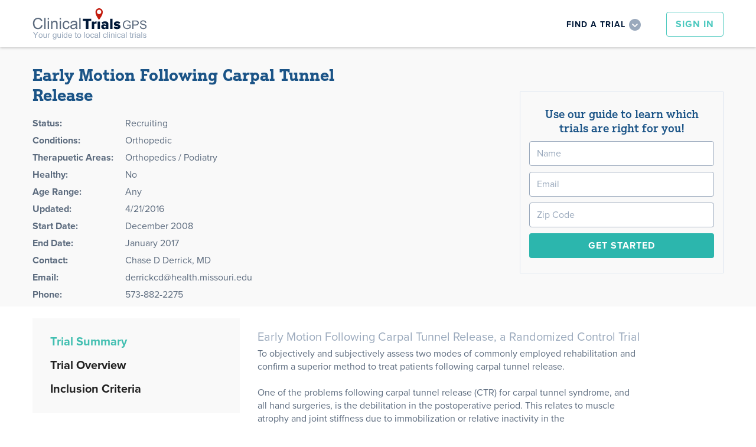

--- FILE ---
content_type: text/html; charset=UTF-8
request_url: https://www.clinicaltrialsgps.com/search-clinical-trials/trial-13046/?Location=14690
body_size: 10997
content:

<!DOCTYPE html>
<html>
<head>
  <meta charset="utf-8">
  <title>Early Motion Following Carpal Tunnel Release</title>
  <meta name="viewport" content="width=device-width, initial-scale=1">
  <meta http-equiv="X-UA-Compatible" content="IE=EDGE" />
  <script type="text/javascript" src="https://use.typekit.net/ini2jlz.js"></script>
  <script>try{Typekit.load({ async: true,active:function(){  } });}catch(e){}</script>  
  <meta name='robots' content='index, follow, max-image-preview:large, max-snippet:-1, max-video-preview:-1' />

	<!-- This site is optimized with the Yoast SEO plugin v18.5.1 - https://yoast.com/wordpress/plugins/seo/ -->
	<meta name="description" content="To objectively and subjectively assess two modes of commonly employed rehabilitation and
      confirm a superior method to treat patients following carpal tunn" />
	<link rel="canonical" href="https://www.clinicaltrialsgps.com/search-clinical-trials/trial-13046/" />
	<script type="application/ld+json" class="yoast-schema-graph">{"@context":"https://schema.org","@graph":[{"@type":"WebSite","@id":"https://www.clinicaltrialsgps.com/#website","url":"https://www.clinicaltrialsgps.com/","name":"Clinical Trials GPS","description":"Your Guide to Local Clinical Trials","potentialAction":[{"@type":"SearchAction","target":{"@type":"EntryPoint","urlTemplate":"https://www.clinicaltrialsgps.com/?s={search_term_string}"},"query-input":"required name=search_term_string"}],"inLanguage":"en-US"},{"@type":"WebPage","@id":"https://www.clinicaltrialsgps.com/trial/#webpage","url":"https://www.clinicaltrialsgps.com/trial/","name":"Trial-Page - Clinical Trials GPS","isPartOf":{"@id":"https://www.clinicaltrialsgps.com/#website"},"datePublished":"2011-02-28T00:48:47+00:00","dateModified":"2011-02-28T00:52:00+00:00","breadcrumb":{"@id":"https://www.clinicaltrialsgps.com/trial/#breadcrumb"},"inLanguage":"en-US","potentialAction":[{"@type":"ReadAction","target":["https://www.clinicaltrialsgps.com/trial/"]}]},{"@type":"BreadcrumbList","@id":"https://www.clinicaltrialsgps.com/trial/#breadcrumb","itemListElement":[{"@type":"ListItem","position":1,"name":"Home","item":"https://www.clinicaltrialsgps.com/"},{"@type":"ListItem","position":2,"name":"Trial-Page"}]}]}</script>
	<!-- / Yoast SEO plugin. -->


<link href='https://fonts.gstatic.com' crossorigin rel='preconnect' />
<link rel='stylesheet' id='wp-block-library-css'  href='https://www.clinicaltrialsgps.com/wp-includes/css/dist/block-library/style.min.css?ver=3b67ab976407c1ce5b1bb6ef43914f4f' type='text/css' media='all' />
<link rel='stylesheet' id='wc-block-style-css'  href='https://www.clinicaltrialsgps.com/wp-content/plugins/woocommerce/packages/woocommerce-blocks/build/style.css?ver=2.5.11' type='text/css' media='all' />
<link rel='stylesheet' id='woocommerce-layout-css'  href='https://www.clinicaltrialsgps.com/wp-content/plugins/woocommerce/assets/css/woocommerce-layout.css?ver=3.9.2' type='text/css' media='all' />
<link rel='stylesheet' id='woocommerce-smallscreen-css'  href='https://www.clinicaltrialsgps.com/wp-content/plugins/woocommerce/assets/css/woocommerce-smallscreen.css?ver=3.9.2' type='text/css' media='only screen and (max-width: 768px)' />
<link rel='stylesheet' id='woocommerce-general-css'  href='https://www.clinicaltrialsgps.com/wp-content/plugins/woocommerce/assets/css/woocommerce.css?ver=3.9.2' type='text/css' media='all' />
<style id='woocommerce-inline-inline-css' type='text/css'>
.woocommerce form .form-row .required { visibility: visible; }
</style>
<link rel='stylesheet' id='wc-memberships-frontend-css'  href='https://www.clinicaltrialsgps.com/wp-content/plugins/woocommerce-memberships/assets/css/frontend/wc-memberships-frontend.min.css?ver=1.10.0' type='text/css' media='all' />
<link rel='stylesheet' id='normalize-css'  href='https://www.clinicaltrialsgps.com/wp-content/themes/GPS/media/css/normalize.css?ver=1' type='text/css' media='all' />
<link rel='stylesheet' id='webflow-css'  href='https://www.clinicaltrialsgps.com/wp-content/themes/GPS/media/css/webflow.css?ver=1' type='text/css' media='all' />
<link rel='stylesheet' id='gps-webflow-css'  href='https://www.clinicaltrialsgps.com/wp-content/themes/GPS/media/css/clinicaltrialsgps.webflow.css?ver=1' type='text/css' media='all' />
<link rel='stylesheet' id='sweet-alert-css'  href='https://www.clinicaltrialsgps.com/wp-content/themes/GPS/media/js/sweet-alert/sweetalert.css?ver=1' type='text/css' media='all' />
<link rel='stylesheet' id='selectize-css'  href='https://www.clinicaltrialsgps.com/wp-content/themes/GPS/media/js/selectize/css/selectize.css?ver=1' type='text/css' media='all' />
<link rel='stylesheet' id='dropdowns-css'  href='https://www.clinicaltrialsgps.com/wp-content/themes/GPS/media/css/dropdowns.css?ver=1' type='text/css' media='all' />
<link rel='stylesheet' id='range-slider-css'  href='https://www.clinicaltrialsgps.com/wp-content/themes/GPS/media/css/range-slider.css?ver=1' type='text/css' media='all' />
<link rel='stylesheet' id='gps-select-css'  href='https://www.clinicaltrialsgps.com/wp-content/themes/GPS/media/css/gps-select.css?ver=1' type='text/css' media='all' />
<link rel='stylesheet' id='manager-css'  href='https://www.clinicaltrialsgps.com/wp-content/themes/GPS/media/css/Manager.css?ver=1' type='text/css' media='all' />
<link rel='stylesheet' id='alerts-css'  href='https://www.clinicaltrialsgps.com/wp-content/themes/GPS/media/css/Alerts.css?ver=1' type='text/css' media='all' />
<link rel='stylesheet' id='fancybox-css'  href='https://www.clinicaltrialsgps.com/wp-content/themes/GPS/media/js/fancybox/source/jquery.fancybox.css?ver=1' type='text/css' media='all' />
<link rel='stylesheet' id='commerce-css'  href='https://www.clinicaltrialsgps.com/wp-content/themes/GPS/media/css/Commerce.css?ver=1' type='text/css' media='all' />
<link rel='stylesheet' id='gps-css'  href='https://www.clinicaltrialsgps.com/wp-content/themes/GPS/media/css/GPS.css?ver=1.4' type='text/css' media='all' />
<link rel='stylesheet' id='tweaks-css'  href='https://www.clinicaltrialsgps.com/wp-content/themes/GPS/media/css/tweaks.css?ver=1' type='text/css' media='all' />
<link rel='stylesheet' id='font-awesome-css'  href='https://www.clinicaltrialsgps.com/wp-content/themes/GPS/media/css/font-awesome/css/font-awesome.min.css?ver=1' type='text/css' media='all' />
<link rel='stylesheet' id='sv-wc-payment-gateway-payment-form-css'  href='https://www.clinicaltrialsgps.com/wp-content/plugins/woocommerce-gateway-authorize-net-cim/vendor/skyverge/wc-plugin-framework/woocommerce/payment-gateway/assets/css/frontend/sv-wc-payment-gateway-payment-form.min.css?ver=5.1.2' type='text/css' media='all' />
<script type='text/javascript' src='https://www.clinicaltrialsgps.com/wp-includes/js/jquery/jquery.min.js?ver=3.6.0' id='jquery-core-js'></script>
<script type='text/javascript' src='https://www.clinicaltrialsgps.com/wp-includes/js/jquery/jquery-migrate.min.js?ver=3.3.2' id='jquery-migrate-js'></script>
<link rel="https://api.w.org/" href="https://www.clinicaltrialsgps.com/wp-json/" /><link rel="alternate" type="application/json" href="https://www.clinicaltrialsgps.com/wp-json/wp/v2/pages/475" /><link rel="alternate" type="application/json+oembed" href="https://www.clinicaltrialsgps.com/wp-json/oembed/1.0/embed?url=https%3A%2F%2Fwww.clinicaltrialsgps.com%2Ftrial%2F" />
<link rel="alternate" type="text/xml+oembed" href="https://www.clinicaltrialsgps.com/wp-json/oembed/1.0/embed?url=https%3A%2F%2Fwww.clinicaltrialsgps.com%2Ftrial%2F&#038;format=xml" />
<meta name="TagPages" content="1.64"/>
	<noscript><style>.woocommerce-product-gallery{ opacity: 1 !important; }</style></noscript>
	  
  <style>
	html,body{width: 100%;height: 100%;}
    .w-input::-webkit-input-placeholder { /* WebKit browsers */ color:    #9aa9bc;}
    .w-input:-moz-placeholder { /* Mozilla Firefox 4 to 18 */color:    #9aa9bc;opacity: 1;}
    .w-input::-moz-placeholder { /* Mozilla Firefox 19+ */color:    #9aa9bc;opacity: 1;}
    .w-input:-ms-input-placeholder { /* Internet Explorer 10+ */color:    #9aa9bc;}
    @media screen and (min-width: 1200px) { .w-container { max-width: 1170px; } }   
	.fouc{display:none;}
	.js .fouc{display:block;}	
	body{
		min-height: 100vh;		
		display: flex;
		flex-direction: column;
		height: 100%; /* 1, 3 */
	}
	.site-header, .site-footer{flex: none;}
	.site-content {
		-webkit-box-flex: 1;
		-webkit-flex: 1 0 auto;
		-ms-flex: 1 0 auto;
		flex: 1 0 auto; /* 2 */
		width: 100%;
	}

	.site-content::after {
		content: '\00a0'; /* &nbsp; */
		display: block;
		height: 0px;
		visibility: hidden;
	}

	.site-content--full {padding: 0;}
	.site-content--full::after {content: none;}

	footer{		
		-webkit-box-flex: 0;
		-webkit-flex: none;
		-ms-flex: none;
		flex: none;
	}
  </style>
</head>
<body class="page-template page-template-PAGE-Trial page-template-PAGE-Trial-php page page-id-475 body site theme-GPS woocommerce-no-js">
<header class=site-header>
	<nav id=top-nav class=sticky>
    <div data-collapse="medium" data-animation="default" data-duration="400" data-contain="1" data-doc-height="1" class="w-nav header">
      <div class="w-container">
        <a href="/" class="w-nav-brand logo-wrapper"><img src="https://www.clinicaltrialsgps.com/wp-content/themes/GPS/media/img/clinical-trials-gps-logo-v1.svg" class="clinical-trials-gps-logo"></a>
        <nav role="navigation" class="w-nav-menu header-mobile-menu top-right">
							<a href="/login/" class="hidden-desktop w-button header-sign-in-button hover-fill-green w-visible-tiny">Sign In</a>
				<a href="/create-new-account/" class="hidden-desktop w-visible-tiny">Create an Account</a>
				<hr class="hidden-desktop" />
			          <div class="header-find-a-trial-wrapper">
            <div data-delay="0" class="w-dropdown">
              <div data-ix="showhide-find-a-trial-menu" class="w-dropdown-toggle header-find-a-trial-dropdown">
                <div class="dropdown-text">Find a Trial</div>
              </div>
              <nav class="w-dropdown-list hide"></nav>
            </div>
          </div>
          <h3 class="w-hidden-main">Find a Trial</h3>
          <div class="w-hidden-main header-mobile-menu-find-a-trial">
            <div class="mini-search-form">
              <form class="w-clearfix" action="/search-clinical-trials/">
                <input name=zip type="text" placeholder="Zip Code" required="required" class="w-input form-zip-code empty-text-field zip">
                <select name="radius" class="w-select find-a-trial-form-selector">
                  <option value="">Search Radius</option>
					  <option value="5">5</option>
					  <option value="10">10</option>
					  <option value="25">25</option>
					  <option value="50">50</option>
					  <option value="100">100</option>
					  <option value="all">All</option>
                </select>
                <select name=indication[] class="w-select find-a-trial-form-selector">
					<option value="">Select a Condition</option>
					<optgroup label="Common Conditions"><option>Atrial Fibrillation</option><option>Breast Cancer</option><option>Constipation</option><option>Depression</option><option>Dermatology</option><option>Diabetes</option><option>Fibromyalgia</option><option>Healthy Studies</option><option>High Blood Pressure (Hypertension)</option><option>High Cholesterol</option><option>Hot Flash</option><option>Irritable Bowel Syndrome (IBS)</option><option>Migraine Headaches</option><option>Obesity Weight Loss</option><option>Osteoarthritis (OA)</option><option>Pain</option><option>Renal Impairment / Chronic Kidney Disease</option><option>Skin Cancer</option><option>Smoking Cessation</option><option>Vaccines</option></optgroup>
					<optgroup label="Other Conditions"><option>Acne</option><option>ADHD</option><option>Allergy</option><option>ALS</option><option>Alzheimer Disease</option><option>Anemia</option><option>Angina</option><option>Anxiety</option><option>Arthritis</option><option>Asthma</option><option>Athletes Foot</option><option>Autism</option><option>Back Pain</option><option>Benign Prostate Hyperplasia</option><option>Bipolar Disorder</option><option>Bladder Cancer</option><option>Blood Cancer</option><option>Brain Cancer</option><option>Bronchitis</option><option>Cancer</option><option>Cardiology</option><option>Cervical Cancer</option><option>Chronic Obstructive Pulmonary Disease</option><option>Chronic Pain</option><option>Cognitive Studies</option><option>Colitis</option><option>Colorectal Cancer</option><option>Contraception</option><option>Contraception Birth Control</option><option>Contraception Birth Control Patch</option><option>Cosmetic</option><option>Crohns Disease</option><option>Dental</option><option>Diabetic Neuropathy</option><option>Digestive Disease</option><option>Diverticulitis</option><option>Eating Disorder</option><option>Endocrine</option><option>Endometrial Cancer</option><option>Endometriosis</option><option>Epilepsy</option><option>Erectile Dysfunction</option><option>Flu (Influenza)</option><option>Food Studies</option><option>Gastroesophageal Reflux Disease</option><option>Gastroesophageal Reflux Disease </option><option>Gastrointestinal</option><option>Genital Herpes</option><option>Gout</option><option>Hair Loss</option><option>Hematology</option><option>Hemorrhoids</option><option>Hepatitis</option><option>Hepatitis C</option><option>HIV / AIDS</option><option>Hospital</option><option>Infectious Disease</option><option>Infertility</option><option>Influenza</option><option>Influenza Vaccine</option><option>Insomnia Sleep Studies</option><option>Iron Deficiency Anemia</option><option>Kidney Cancer</option><option>Leukemia</option><option>Liver Cancer</option><option>Low Back Pain/Arthritis Pain</option><option>Lung Cancer</option><option>Lupus</option><option>Lymphoma</option><option>Major Depression Disorder (MDD)</option><option>Menses Disorders</option><option>Metabolic</option><option>Multiple Sclerosis</option><option>Nephrology</option><option>Neurology</option><option>Ocular</option><option>Orthopedic</option><option>Osteoporosis</option><option>Other Indications</option><option>Ovarian Cancer</option><option>Overactive Bladder</option><option>Pancreatic Cancer</option><option>Parkinsons Disease</option><option>Peripheral Vascular Disease</option><option>Pneumonia</option><option>Podiatry</option><option>Polycythemia Vera</option><option>Post-Surgical Pain</option><option>Postherpatic Neuralgia</option><option>Postmenopausal Syndrome</option><option>Premature Ejaculation</option><option>Proctitis</option><option>Prostate Cancer</option><option>Psoriasis</option><option>Psychiatric</option><option>Pulmonary</option><option>Restless Leg Syndrome</option><option>Rheumatoid Arthritis</option><option>Rheumatology</option><option>Schizophrenia</option><option>Shingles</option><option>Shingles Vaccine</option><option>Sinusitis</option><option>Skin and Soft Tissue Infections</option><option>Thyroid Cancer</option><option>Tobacco Consumers</option><option>Tobacco Consumers: SNUS, Chew, Dip</option><option>Urinary Tract Infections</option><option>Urology</option><option>Vaginitis</option><option>Women's Studies</option></optgroup>
                </select>
                <input type="submit" value="Search" data-wait="Please wait..." class="w-button form-search">
              </form>
            </div>
          </div>			
							<a href="/login/" class="hidden-mobile w-button header-sign-in-button hover-fill-green">Sign In</a>
			        </nav>
        <div class="w-nav-button header-mobile-menu-button">
          <div class="w-icon-nav-menu"></div>
        </div>
      </div>
    </div>
    <div class="w-hidden-medium w-hidden-small w-hidden-tiny header-find-a-trial-dropdown-list">
      <div class="w-container">
        <div class="mini-search-form">
<form action="/search-clinical-trials/" class="w-clearfix">
	<div class=controls>
		<input name=zip type=text placeholder="Zip Code" required="required" class="zip w-input form-zip-code empty-text-field">
		<div class=gpsselect>
			<select name=radius>
				<option value="">Search Radius</option>
				<option value="5">5</option>
				<option value="10">10</option>
				<option value="15">15</option>
				<option value="20">20</option>
				<option value="25">25</option>
				<option value="30">30</option>
				<option value="50">50</option>
				<option value="100">100</option>
				<option value="500">500</option>
				<option value="all">all</option>
			</select>
		</div>
		<select name=indication[] class='selectize style-3 home condition' placeholder="Select a Condition">
			<option value=''>Select a Condition</option>
			  <optgroup label="Featured Indications">
				<option>Atrial Fibrillation</option><option>Breast Cancer</option><option>Constipation</option><option>Depression</option><option>Dermatology</option><option>Diabetes</option><option>Fibromyalgia</option><option>Healthy Studies</option><option>High Blood Pressure (Hypertension)</option><option>High Cholesterol</option><option>Hot Flash</option><option>Irritable Bowel Syndrome (IBS)</option><option>Migraine Headaches</option><option>Obesity Weight Loss</option><option>Osteoarthritis (OA)</option><option>Pain</option><option>Renal Impairment / Chronic Kidney Disease</option><option>Skin Cancer</option><option>Smoking Cessation</option><option>Vaccines</option>			</optgroup>
			<optgroup label="All Indications">
				<option>Acne</option><option>ADHD</option><option>Allergy</option><option>ALS</option><option>Alzheimer Disease</option><option>Anemia</option><option>Angina</option><option>Anxiety</option><option>Arthritis</option><option>Asthma</option><option>Athletes Foot</option><option>Autism</option><option>Back Pain</option><option>Benign Prostate Hyperplasia</option><option>Bipolar Disorder</option><option>Bladder Cancer</option><option>Blood Cancer</option><option>Brain Cancer</option><option>Bronchitis</option><option>Cancer</option><option>Cardiology</option><option>Cervical Cancer</option><option>Chronic Obstructive Pulmonary Disease</option><option>Chronic Pain</option><option>Cognitive Studies</option><option>Colitis</option><option>Colorectal Cancer</option><option>Contraception</option><option>Contraception Birth Control</option><option>Contraception Birth Control Patch</option><option>Cosmetic</option><option>Crohns Disease</option><option>Dental</option><option>Diabetic Neuropathy</option><option>Digestive Disease</option><option>Diverticulitis</option><option>Eating Disorder</option><option>Endocrine</option><option>Endometrial Cancer</option><option>Endometriosis</option><option>Epilepsy</option><option>Erectile Dysfunction</option><option>Flu (Influenza)</option><option>Food Studies</option><option>Gastroesophageal Reflux Disease</option><option>Gastroesophageal Reflux Disease </option><option>Gastrointestinal</option><option>Genital Herpes</option><option>Gout</option><option>Hair Loss</option><option>Hematology</option><option>Hemorrhoids</option><option>Hepatitis</option><option>Hepatitis C</option><option>HIV / AIDS</option><option>Hospital</option><option>Infectious Disease</option><option>Infertility</option><option>Influenza</option><option>Influenza Vaccine</option><option>Insomnia Sleep Studies</option><option>Iron Deficiency Anemia</option><option>Kidney Cancer</option><option>Leukemia</option><option>Liver Cancer</option><option>Low Back Pain/Arthritis Pain</option><option>Lung Cancer</option><option>Lupus</option><option>Lymphoma</option><option>Major Depression Disorder (MDD)</option><option>Menses Disorders</option><option>Metabolic</option><option>Multiple Sclerosis</option><option>Nephrology</option><option>Neurology</option><option>Ocular</option><option>Orthopedic</option><option>Osteoporosis</option><option>Other Indications</option><option>Ovarian Cancer</option><option>Overactive Bladder</option><option>Pancreatic Cancer</option><option>Parkinsons Disease</option><option>Peripheral Vascular Disease</option><option>Pneumonia</option><option>Podiatry</option><option>Polycythemia Vera</option><option>Post-Surgical Pain</option><option>Postherpatic Neuralgia</option><option>Postmenopausal Syndrome</option><option>Premature Ejaculation</option><option>Proctitis</option><option>Prostate Cancer</option><option>Psoriasis</option><option>Psychiatric</option><option>Pulmonary</option><option>Restless Leg Syndrome</option><option>Rheumatoid Arthritis</option><option>Rheumatology</option><option>Schizophrenia</option><option>Shingles</option><option>Shingles Vaccine</option><option>Sinusitis</option><option>Skin and Soft Tissue Infections</option><option>Thyroid Cancer</option><option>Tobacco Consumers</option><option>Tobacco Consumers: SNUS, Chew, Dip</option><option>Urinary Tract Infections</option><option>Urology</option><option>Vaginitis</option><option>Women's Studies</option>			</optgroup>
		</select>
		<input type="submit" value="Search" data-wait="Please wait..." class="w-button form-search footer-button">
	</div>
</form>
</div>      </div>
    </div></nav>
  </header>
				<main class="trial site-content">
	<div class="info-wrapper">
    <div class="w-container">
      <div class="w-row equal-height">
        <div class="w-col w-col-6 general-info">
          <h1 class="name">Early Motion Following Carpal Tunnel Release</h1>
								<br/><br/>
				<table>			
					<tr><th>Status:</th><td>Recruiting</td></tr>
					<tr><th>Conditions:</th><td>Orthopedic</td></tr>					<tr><th>Therapuetic Areas:</th><td>Orthopedics / Podiatry</td></tr>					<tr><th>Healthy:</th><td>No</td></tr>
					<tr><th>Age Range:</th><td>Any</td></tr>					
					<tr><th>Updated:</th><td>4/21/2016</td></tr>					
					<tr><th>Start Date:</th><td>December 2008</td></tr>					
					<tr><th>End Date:</th><td>January 2017</td></tr>										
					<tr><th>Contact:<td>Chase D Derrick, MD</td></tr>					
					<tr><th>Email:<td>derrickcd@health.missouri.edu</td></tr>					
					<tr><th>Phone:<td>573-882-2275</td></tr>				</table>
				
									<!-- <a href="/pricing/">Claim this trial</a> -->
				        </div>
        <div class="w-col w-col-6 map-wrapper center">	
							<div class=form_stacked>
					<div class="mini-search-form">
<form class="reg_short">
	<h2>Use our guide to learn which <span></span> trials are right for you!</h2>
	<input name="name" type="text" placeholder="Name" required="required" class="w-input empty-text-field"></input>
	<input name="email" type="text" placeholder="Email" data-rule-email=true required="required" class="w-input empty-text-field"></input>
	<input name="zip" type="text" placeholder="Zip Code" required="required" class="zip w-input form-zip-code empty-text-field"></input>
	<input type="submit" value="Get Started" class="w-button form-search footer-button">
</form>
</div>				</div>
						
        </div>
      </div>
    </div>
  </div>	<div class="w-container  container">
		<!-- partials-trial-info -->
<div data-duration-in="300" data-duration-out="100" class="w-tabs site-info-wrapper">
      <div class="w-tab-menu site-info-tabs">
			<a data-w-tab=summary class="w-tab-link w--current w-inline-block site-info-tab"><div>Trial Summary</div></a>
			<a data-w-tab=detailed class="w-tab-link w-inline-block site-info-tab"><div>Trial Overview</div></a>
			<a data-w-tab=criteria class="w-tab-link w-inline-block site-info-tab"><div>Inclusion Criteria</div></a>
      </div>	  
      <div class="w-tab-content">
        <div data-w-tab=summary class="w-tab-pane w--tab-active site-info-tab-panel">
							<h4>Early Motion Following Carpal Tunnel Release, a Randomized Control Trial</h4>
						<div>To objectively and subjectively assess two modes of commonly employed rehabilitation and<br />
      confirm a superior method to treat patients following carpal tunnel release.<br />
<br />
      One of the problems following carpal tunnel release (CTR) for carpal tunnel syndrome, and<br />
      all hand surgeries, is the debilitation in the postoperative period. This relates to muscle<br />
      atrophy and joint stiffness due to immobilization or relative inactivity in the<br />
      postoperative period. Specifically, patients suffer increased days off from work, lost<br />
      wages, and difficulties with activities of daily living affecting the patient and society at<br />
      large. CTR is a very common procedure in hand surgery making it easy to study and important<br />
      to optimize the postoperative care.</div>
			<br/>
		</div>
        <div data-w-tab=detailed class="w-tab-pane site-info-tab-panel"><div>The surgical procedure, carpal tunnel release, will be performed in a standard open fashion.<br />
      In a random fashion, the patients will be placed into either of two rehabilitation groups<br />
      following CTR with specifically different postoperative instructions after the procedure.</div></div>
        <div data-w-tab=criteria class="w-tab-pane site-info-tab-panel"><div><br />
        Inclusion Criteria:<br />
<br />
          -  Clinical diagnosis of carpal tunnel syndrome<br />
<br />
          -  Recommended for carpal tunnel release<br />
<br />
        Exclusion Criteria:<br />
<br />
          -  Severe thenar weakness<br />
<br />
          -  proximal neuropathy of the same arm.<br />
<br />
          -  generalized peripheral neuropathy<br />
<br />
          -  active psychiatric disorder<br />
<br />
          -  chronic renal failure require dialysis<br />
<br />
          -  reflex sympathetic dystrophy<br />
<br />
          -  previous injury of affected wrist or median nerve<br />
<br />
          -  simultaneous ipsilateral upper extremity surgery<br />
<br />
          -  carpal tunnel syndrome with acute injury<br />
      </div></div>
      </div>
</div>		<div class="list-results-heading">
	  <div class="list-results-wrapper">
    <div class="list-heading">We found this trial at</div>
    <div class="list-heading bold">1</div>
    <div class="list-heading">site</div>
	</div>
</div>
<div class="trial-listings-wrapper">
						<!-- DB -->

<div class="listing facility a" data-lat="38.9376" data-lng="-92.3304">
  <div class="listing-top">
		<div class=trial-listing-site-title>
			<a class=listing-title href="/missouri/columbia/university-of-missouri/facility-14690/">University of Missouri</a>
		</div>
				<div class=listing-details>
			<div class=list-address>
								Columbia, Missouri 65211			</div>	
			<div class=list-phone>(573) 882-2121</div>
							<img class=listing-logo src="/wp-content/uploads/logos/university-of-missouri.jpg" alt="University of Missouri">
					</div>
		<div class=listing-details>
								
				<div><b>Principal Investigator:</b> Stephen H Colbert, MD</div>			
						
										<div><b>Phone:</b> 573-882-3181</div>
					</div>
  </div>
  <div class="listing-bottom">
		University of Missouri T he University of Missouri was founded in 1839 in Columbia, Mo.,...  </div>
  <div class="listing-right">
    <a href="#" class="w-inline-block bookmark-listing" data-location_id=14690 data-trial_id=13046></a>
    <div class="listing-distance-wrapper">
      <div class="listing-distance">
        <div class="trial-listing-distance-number distance">?</div>
        <div class="trail-listing-distance-unit">mi</div>
        <div class="trial-listing-distance-from">from <span class=my-zip></span></div>
        <div class="trial-listing-distance-city">Columbia, MO</div>
      </div>
    </div>
  </div>
  <div class="w-hidden-medium w-hidden-small w-hidden-tiny trial-listing-bookmark-tooltip">
    <div class="trial-listing-bookmark-tooltip-txt">Click here to add this to my saved trials</div>
	<img width="30" src="https://www.clinicaltrialsgps.com/wp-content/themes/GPS/media//img/tooltip-arrow.png" class="trial-listing-bookmark-tooltip-arrow">
  </div>
</div>			</div>
  	</div>
</main>
<footer class='site-footer'>
			<div class="w-section prefooter reg">
			<div class="w-container">  
				<div class="mini-search-form">
<form class="reg_short">
	<h2>Use our guide to learn which <span></span> trials are right for you!</h2>
	<input name="name" type="text" placeholder="Name" required="required" class="w-input empty-text-field"></input>
	<input name="email" type="text" placeholder="Email" data-rule-email=true required="required" class="w-input empty-text-field"></input>
	<input name="zip" type="text" placeholder="Zip Code" required="required" class="zip w-input form-zip-code empty-text-field"></input>
	<input type="submit" value="Get Started" class="w-button form-search footer-button">
</form>
</div>			</div>
		</div>
		<div class="w-section footer">
    <div class="w-container w-hidden-tiny">
      <div class="w-row">
        <div class="w-col w-col-6">
          <h4 class=text-blue-1>Browse clinical trials by state</h4>
          <div data-delay="0" class="w-dropdown w-hidden-main w-hidden-medium footer-state-mobile-dropdown">
            <div class="w-dropdown-toggle footer-mobile-select">
              <div>Select a state</div>
              <div class="w-icon-dropdown-toggle"></div>
            </div>
            <nav class="w-dropdown-list footer-mobile-select-dropdown-list">
              <ul class="footer-links-state">
									<li><a href="/alabama/" class="footer-links-link">Alabama</a></li>
									<li><a href="/alaska/" class="footer-links-link">Alaska</a></li>
									<li><a href="/arizona/" class="footer-links-link">Arizona</a></li>
									<li><a href="/arkansas/" class="footer-links-link">Arkansas</a></li>
									<li><a href="/california/" class="footer-links-link">California</a></li>
									<li><a href="/colorado/" class="footer-links-link">Colorado</a></li>
									<li><a href="/connecticut/" class="footer-links-link">Connecticut</a></li>
									<li><a href="/delaware/" class="footer-links-link">Delaware</a></li>
									<li><a href="/washington-dc/" class="footer-links-link">Washington DC</a></li>
									<li><a href="/florida/" class="footer-links-link">Florida</a></li>
									<li><a href="/georgia/" class="footer-links-link">Georgia</a></li>
									<li><a href="/hawaii/" class="footer-links-link">Hawaii</a></li>
									<li><a href="/idaho/" class="footer-links-link">Idaho</a></li>
									<li><a href="/illinois/" class="footer-links-link">Illinois</a></li>
									<li><a href="/indiana/" class="footer-links-link">Indiana</a></li>
									<li><a href="/iowa/" class="footer-links-link">Iowa</a></li>
									<li><a href="/kansas/" class="footer-links-link">Kansas</a></li>
									<li><a href="/kentucky/" class="footer-links-link">Kentucky</a></li>
									<li><a href="/louisiana/" class="footer-links-link">Louisiana</a></li>
									<li><a href="/maine/" class="footer-links-link">Maine</a></li>
									<li><a href="/maryland/" class="footer-links-link">Maryland</a></li>
									<li><a href="/massachusetts/" class="footer-links-link">Massachusetts</a></li>
									<li><a href="/michigan/" class="footer-links-link">Michigan</a></li>
									<li><a href="/minnesota/" class="footer-links-link">Minnesota</a></li>
									<li><a href="/mississippi/" class="footer-links-link">Mississippi</a></li>
									<li><a href="/missouri/" class="footer-links-link">Missouri</a></li>
									<li><a href="/montana/" class="footer-links-link">Montana</a></li>
									<li><a href="/nebraska/" class="footer-links-link">Nebraska</a></li>
									<li><a href="/nevada/" class="footer-links-link">Nevada</a></li>
									<li><a href="/new-hampshire/" class="footer-links-link">New Hampshire</a></li>
									<li><a href="/new-jersey/" class="footer-links-link">New Jersey</a></li>
									<li><a href="/new-mexico/" class="footer-links-link">New Mexico</a></li>
									<li><a href="/new-york/" class="footer-links-link">New York</a></li>
									<li><a href="/north-carolina/" class="footer-links-link">North Carolina</a></li>
									<li><a href="/north-dakota/" class="footer-links-link">North Dakota</a></li>
									<li><a href="/ohio/" class="footer-links-link">Ohio</a></li>
									<li><a href="/oklahoma/" class="footer-links-link">Oklahoma</a></li>
									<li><a href="/oregon/" class="footer-links-link">Oregon</a></li>
									<li><a href="/pennsylvania/" class="footer-links-link">Pennsylvania</a></li>
									<li><a href="/rhode-island/" class="footer-links-link">Rhode Island</a></li>
									<li><a href="/south-carolina/" class="footer-links-link">South Carolina</a></li>
									<li><a href="/south-dakota/" class="footer-links-link">South Dakota</a></li>
									<li><a href="/tennessee/" class="footer-links-link">Tennessee</a></li>
									<li><a href="/texas/" class="footer-links-link">Texas</a></li>
									<li><a href="/utah/" class="footer-links-link">Utah</a></li>
									<li><a href="/vermont/" class="footer-links-link">Vermont</a></li>
									<li><a href="/virginia/" class="footer-links-link">Virginia</a></li>
									<li><a href="/washington/" class="footer-links-link">Washington</a></li>
									<li><a href="/west-virginia/" class="footer-links-link">West Virginia</a></li>
									<li><a href="/wisconsin/" class="footer-links-link">Wisconsin</a></li>
									<li><a href="/wyoming/" class="footer-links-link">Wyoming</a></li>
				                
              </ul>
            </nav>
          </div>
          <ul class="w-hidden-small w-hidden-tiny footer-links-state">
								<li><a href="/alabama/" class="footer-links-link">Alabama</a></li>
								<li><a href="/alaska/" class="footer-links-link">Alaska</a></li>
								<li><a href="/arizona/" class="footer-links-link">Arizona</a></li>
								<li><a href="/arkansas/" class="footer-links-link">Arkansas</a></li>
								<li><a href="/california/" class="footer-links-link">California</a></li>
								<li><a href="/colorado/" class="footer-links-link">Colorado</a></li>
								<li><a href="/connecticut/" class="footer-links-link">Connecticut</a></li>
								<li><a href="/delaware/" class="footer-links-link">Delaware</a></li>
								<li><a href="/washington-dc/" class="footer-links-link">Washington DC</a></li>
								<li><a href="/florida/" class="footer-links-link">Florida</a></li>
								<li><a href="/georgia/" class="footer-links-link">Georgia</a></li>
								<li><a href="/hawaii/" class="footer-links-link">Hawaii</a></li>
								<li><a href="/idaho/" class="footer-links-link">Idaho</a></li>
								<li><a href="/illinois/" class="footer-links-link">Illinois</a></li>
								<li><a href="/indiana/" class="footer-links-link">Indiana</a></li>
								<li><a href="/iowa/" class="footer-links-link">Iowa</a></li>
								<li><a href="/kansas/" class="footer-links-link">Kansas</a></li>
								<li><a href="/kentucky/" class="footer-links-link">Kentucky</a></li>
								<li><a href="/louisiana/" class="footer-links-link">Louisiana</a></li>
								<li><a href="/maine/" class="footer-links-link">Maine</a></li>
								<li><a href="/maryland/" class="footer-links-link">Maryland</a></li>
								<li><a href="/massachusetts/" class="footer-links-link">Massachusetts</a></li>
								<li><a href="/michigan/" class="footer-links-link">Michigan</a></li>
								<li><a href="/minnesota/" class="footer-links-link">Minnesota</a></li>
								<li><a href="/mississippi/" class="footer-links-link">Mississippi</a></li>
								<li><a href="/missouri/" class="footer-links-link">Missouri</a></li>
								<li><a href="/montana/" class="footer-links-link">Montana</a></li>
								<li><a href="/nebraska/" class="footer-links-link">Nebraska</a></li>
								<li><a href="/nevada/" class="footer-links-link">Nevada</a></li>
								<li><a href="/new-hampshire/" class="footer-links-link">New Hampshire</a></li>
								<li><a href="/new-jersey/" class="footer-links-link">New Jersey</a></li>
								<li><a href="/new-mexico/" class="footer-links-link">New Mexico</a></li>
								<li><a href="/new-york/" class="footer-links-link">New York</a></li>
								<li><a href="/north-carolina/" class="footer-links-link">North Carolina</a></li>
								<li><a href="/north-dakota/" class="footer-links-link">North Dakota</a></li>
								<li><a href="/ohio/" class="footer-links-link">Ohio</a></li>
								<li><a href="/oklahoma/" class="footer-links-link">Oklahoma</a></li>
								<li><a href="/oregon/" class="footer-links-link">Oregon</a></li>
								<li><a href="/pennsylvania/" class="footer-links-link">Pennsylvania</a></li>
								<li><a href="/rhode-island/" class="footer-links-link">Rhode Island</a></li>
								<li><a href="/south-carolina/" class="footer-links-link">South Carolina</a></li>
								<li><a href="/south-dakota/" class="footer-links-link">South Dakota</a></li>
								<li><a href="/tennessee/" class="footer-links-link">Tennessee</a></li>
								<li><a href="/texas/" class="footer-links-link">Texas</a></li>
								<li><a href="/utah/" class="footer-links-link">Utah</a></li>
								<li><a href="/vermont/" class="footer-links-link">Vermont</a></li>
								<li><a href="/virginia/" class="footer-links-link">Virginia</a></li>
								<li><a href="/washington/" class="footer-links-link">Washington</a></li>
								<li><a href="/west-virginia/" class="footer-links-link">West Virginia</a></li>
								<li><a href="/wisconsin/" class="footer-links-link">Wisconsin</a></li>
								<li><a href="/wyoming/" class="footer-links-link">Wyoming</a></li>
			                 
          </ul>
        </div>
        <div class="w-col w-col-6">
		          <h4 class=text-blue-1>Common conditions</h4>
          <div data-delay="0" class="w-dropdown w-hidden-main w-hidden-medium footer-state-mobile-dropdown">
            <div class="w-dropdown-toggle footer-mobile-select">
              <div>Select a condition</div>
              <div class="w-icon-dropdown-toggle"></div>
            </div>
            <nav class="w-dropdown-list footer-mobile-select-dropdown-list">				
              <ul class="footer-links-condition">
									
					<li><a href="/clinical-trials-indications/atrial-fibrillation/" class="footer-links-link">Atrial Fibrillation</a></li>
									
					<li><a href="/clinical-trials-indications/breast-cancer/" class="footer-links-link">Breast Cancer</a></li>
									
					<li><a href="/clinical-trials-indications/constipation/" class="footer-links-link">Constipation</a></li>
									
					<li><a href="/clinical-trials-indications/depression/" class="footer-links-link">Depression</a></li>
									
					<li><a href="/clinical-trials-indications/dermatology/" class="footer-links-link">Dermatology</a></li>
									
					<li><a href="/clinical-trials-indications/diabetes/" class="footer-links-link">Diabetes</a></li>
									
					<li><a href="/clinical-trials-indications/fibromyalgia/" class="footer-links-link">Fibromyalgia</a></li>
									
					<li><a href="/clinical-trials-indications/healthy-studies/" class="footer-links-link">Healthy Studies</a></li>
									
					<li><a href="/clinical-trials-indications/high-blood-pressure-hypertension/" class="footer-links-link">High Blood Pressure (Hypertension)</a></li>
									
					<li><a href="/clinical-trials-indications/high-cholesterol/" class="footer-links-link">High Cholesterol</a></li>
									
					<li><a href="/clinical-trials-indications/hot-flash/" class="footer-links-link">Hot Flash</a></li>
									
					<li><a href="/clinical-trials-indications/irritable-bowel-syndrome-ibs/" class="footer-links-link">Irritable Bowel Syndrome (IBS)</a></li>
									
					<li><a href="/clinical-trials-indications/migraine-headaches/" class="footer-links-link">Migraine Headaches</a></li>
									
					<li><a href="/clinical-trials-indications/obesity-weight-loss/" class="footer-links-link">Obesity Weight Loss</a></li>
									
					<li><a href="/clinical-trials-indications/osteoarthritis-oa/" class="footer-links-link">Osteoarthritis (OA)</a></li>
									
					<li><a href="/clinical-trials-indications/pain/" class="footer-links-link">Pain</a></li>
									
					<li><a href="/clinical-trials-indications/renal-impairment-chronic-kidney-disease/" class="footer-links-link">Renal Impairment / Chronic Kidney Disease</a></li>
									
					<li><a href="/clinical-trials-indications/skin-cancer/" class="footer-links-link">Skin Cancer</a></li>
									
					<li><a href="/clinical-trials-indications/smoking-cessation/" class="footer-links-link">Smoking Cessation</a></li>
									
					<li><a href="/clinical-trials-indications/vaccines/" class="footer-links-link">Vaccines</a></li>
				 
			  </ul>
            </nav>			
          </div>
          <ul class="w-hidden-small w-hidden-tiny footer-links-condition">			 								 
             					
				<li><a href="/clinical-trials-indications/atrial-fibrillation/" class="footer-links-link">Atrial Fibrillation</a></li>
								
				<li><a href="/clinical-trials-indications/breast-cancer/" class="footer-links-link">Breast Cancer</a></li>
								
				<li><a href="/clinical-trials-indications/constipation/" class="footer-links-link">Constipation</a></li>
								
				<li><a href="/clinical-trials-indications/depression/" class="footer-links-link">Depression</a></li>
								
				<li><a href="/clinical-trials-indications/dermatology/" class="footer-links-link">Dermatology</a></li>
								
				<li><a href="/clinical-trials-indications/diabetes/" class="footer-links-link">Diabetes</a></li>
								
				<li><a href="/clinical-trials-indications/fibromyalgia/" class="footer-links-link">Fibromyalgia</a></li>
								
				<li><a href="/clinical-trials-indications/healthy-studies/" class="footer-links-link">Healthy Studies</a></li>
								
				<li><a href="/clinical-trials-indications/high-blood-pressure-hypertension/" class="footer-links-link">High Blood Pressure (Hypertension)</a></li>
								
				<li><a href="/clinical-trials-indications/high-cholesterol/" class="footer-links-link">High Cholesterol</a></li>
								
				<li><a href="/clinical-trials-indications/hot-flash/" class="footer-links-link">Hot Flash</a></li>
								
				<li><a href="/clinical-trials-indications/irritable-bowel-syndrome-ibs/" class="footer-links-link">Irritable Bowel Syndrome (IBS)</a></li>
								
				<li><a href="/clinical-trials-indications/migraine-headaches/" class="footer-links-link">Migraine Headaches</a></li>
								
				<li><a href="/clinical-trials-indications/obesity-weight-loss/" class="footer-links-link">Obesity Weight Loss</a></li>
								
				<li><a href="/clinical-trials-indications/osteoarthritis-oa/" class="footer-links-link">Osteoarthritis (OA)</a></li>
								
				<li><a href="/clinical-trials-indications/pain/" class="footer-links-link">Pain</a></li>
								
				<li><a href="/clinical-trials-indications/renal-impairment-chronic-kidney-disease/" class="footer-links-link">Renal Impairment / Chronic Kidney Disease</a></li>
								
				<li><a href="/clinical-trials-indications/skin-cancer/" class="footer-links-link">Skin Cancer</a></li>
								
				<li><a href="/clinical-trials-indications/smoking-cessation/" class="footer-links-link">Smoking Cessation</a></li>
								
				<li><a href="/clinical-trials-indications/vaccines/" class="footer-links-link">Vaccines</a></li>
			 
          </ul>
		  <a href="/clinical-trials-indications/" class="w-hidden-small w-hidden-tiny footer-conditions-link">View all conditions</a>
        </div>
      </div>
    </div>
    <div class="w-container footer-bottom">
		<a href="/about-us/" class="footer-bottom-links">About Us</a>
		<a href="/contact-us/" class="footer-bottom-links">Contact Us</a>
		<a href="/news/" class="footer-bottom-links">Blog</a>		
		<a href="/privacy-policy/" class="footer-bottom-links">Privacy Policy</a>
		<a href="/terms-of-service/" class="footer-bottom-links">Terms of Service</a>
		<a href="/sitemap/" class="footer-bottom-links">Sitemap</a>
		<a href="/research-sites/" class="for-sites footer-bottom-links">For Sites</a>
		<div class="footer-bottom-copyright">© 2026 Clinical Trials GPS. All rights Reserved</div>
    </div>
	</div>
  </footer>
			<div id=login-modal class="modal-wrapper">
    <div class="log-in-dialog">		
		<!-- 
		<a href="#" class="select-condition-dialog-close close">Close</a>
		-->
      <div class="heading h1-sans h1-modal center">You must be signed in to access this feature. Please sign in or create an account.</div>
      <div class="sign-in-window">
        <div>
          <form method=post action="/login/"> 
			<input type=hidden name=action value=gps_login>
            <input type="text" placeholder="Your email address" name="login" required="required" class="w-input sign-in-form-field">
            <input type="password" placeholder="Enter your email address" name="password" required="required" class="w-input sign-in-form-field">
            <input type="submit" value="Sign in" class="w-button sign-in-form-button">
          </form>          
        </div>
		<a href="/login/forgot-password/" class="action-link alone">Forgot your password?</a>
      </div>
      <div class="heading new-heading h1-sans center">New to Clinical Trials GPS?</div>
      <div class="create-account"><a href="/create-new-account/" class="w-button w-button header-sign-in-button hover-fill-green">Create new account</a>
      </div>
    </div>
 </div>		<div id=condition_selector_modal class="modal-wrapper">
  <div class="w-clearfix select-condition-dialog">
	<a href="#" data-ix="close-select-condition" class="select-condition-dialog-close close">Close</a>
    <h3>Select your condition</h3>
    <div class="select-condition-dialog-content">
      <h3 class="text-left underlined">Common Conditions</h3>
      <ul class="select-condition-common">
		<li>Atrial Fibrillation</li><li>Breast Cancer</li><li>Constipation</li><li>Depression</li><li>Dermatology</li><li>Diabetes</li><li>Fibromyalgia</li><li>Healthy Studies</li><li>High Blood Pressure (Hypertension)</li><li>High Cholesterol</li><li>Hot Flash</li><li>Irritable Bowel Syndrome (IBS)</li><li>Migraine Headaches</li><li>Obesity Weight Loss</li><li>Osteoarthritis (OA)</li><li>Pain</li><li>Renal Impairment / Chronic Kidney Disease</li><li>Skin Cancer</li><li>Smoking Cessation</li><li>Vaccines</li>      </ul>
      <h3 class="text-left underlined">All Conditions</h3>
	  <input type=text class=condition_search placeholder="Search conditions">
      <ul class="select-conditions-all">
		<li>Acne</li><li>ADHD</li><li>Allergy</li><li>ALS</li><li>Alzheimer Disease</li><li>Anemia</li><li>Angina</li><li>Anxiety</li><li>Arthritis</li><li>Asthma</li><li>Athletes Foot</li><li>Autism</li><li>Back Pain</li><li>Benign Prostate Hyperplasia</li><li>Bipolar Disorder</li><li>Bladder Cancer</li><li>Blood Cancer</li><li>Brain Cancer</li><li>Bronchitis</li><li>Cancer</li><li>Cardiology</li><li>Cervical Cancer</li><li>Chronic Obstructive Pulmonary Disease</li><li>Chronic Pain</li><li>Cognitive Studies</li><li>Colitis</li><li>Colorectal Cancer</li><li>Contraception</li><li>Contraception Birth Control</li><li>Contraception Birth Control Patch</li><li>Cosmetic</li><li>Crohns Disease</li><li>Dental</li><li>Diabetic Neuropathy</li><li>Digestive Disease</li><li>Diverticulitis</li><li>Eating Disorder</li><li>Endocrine</li><li>Endometrial Cancer</li><li>Endometriosis</li><li>Epilepsy</li><li>Erectile Dysfunction</li><li>Flu (Influenza)</li><li>Food Studies</li><li>Gastroesophageal Reflux Disease</li><li>Gastroesophageal Reflux Disease </li><li>Gastrointestinal</li><li>Genital Herpes</li><li>Gout</li><li>Hair Loss</li><li>Hematology</li><li>Hemorrhoids</li><li>Hepatitis</li><li>Hepatitis C</li><li>HIV / AIDS</li><li>Hospital</li><li>Infectious Disease</li><li>Infertility</li><li>Influenza</li><li>Influenza Vaccine</li><li>Insomnia Sleep Studies</li><li>Iron Deficiency Anemia</li><li>Kidney Cancer</li><li>Leukemia</li><li>Liver Cancer</li><li>Low Back Pain/Arthritis Pain</li><li>Lung Cancer</li><li>Lupus</li><li>Lymphoma</li><li>Major Depression Disorder (MDD)</li><li>Menses Disorders</li><li>Metabolic</li><li>Multiple Sclerosis</li><li>Nephrology</li><li>Neurology</li><li>Ocular</li><li>Orthopedic</li><li>Osteoporosis</li><li>Other Indications</li><li>Ovarian Cancer</li><li>Overactive Bladder</li><li>Pancreatic Cancer</li><li>Parkinsons Disease</li><li>Peripheral Vascular Disease</li><li>Pneumonia</li><li>Podiatry</li><li>Polycythemia Vera</li><li>Post-Surgical Pain</li><li>Postherpatic Neuralgia</li><li>Postmenopausal Syndrome</li><li>Premature Ejaculation</li><li>Proctitis</li><li>Prostate Cancer</li><li>Psoriasis</li><li>Psychiatric</li><li>Pulmonary</li><li>Restless Leg Syndrome</li><li>Rheumatoid Arthritis</li><li>Rheumatology</li><li>Schizophrenia</li><li>Shingles</li><li>Shingles Vaccine</li><li>Sinusitis</li><li>Skin and Soft Tissue Infections</li><li>Thyroid Cancer</li><li>Tobacco Consumers</li><li>Tobacco Consumers: SNUS, Chew, Dip</li><li>Urinary Tract Infections</li><li>Urology</li><li>Vaginitis</li><li>Women's Studies</li>	</ul>
    </div>
  </div>
</div>  	<script type="text/javascript">
		var c = document.body.className;
		c = c.replace(/woocommerce-no-js/, 'woocommerce-js');
		document.body.className = c;
	</script>
	<script type='text/javascript' src='https://www.clinicaltrialsgps.com/wp-content/plugins/woocommerce/assets/js/jquery-blockui/jquery.blockUI.min.js?ver=2.70' id='jquery-blockui-js'></script>
<script type='text/javascript' id='wc-add-to-cart-js-extra'>
/* <![CDATA[ */
var wc_add_to_cart_params = {"ajax_url":"\/wp-admin\/admin-ajax.php","wc_ajax_url":"\/?wc-ajax=%%endpoint%%","i18n_view_cart":"View cart","cart_url":"https:\/\/www.clinicaltrialsgps.com\/cart\/","is_cart":"","cart_redirect_after_add":"no"};
/* ]]> */
</script>
<script type='text/javascript' src='https://www.clinicaltrialsgps.com/wp-content/plugins/woocommerce/assets/js/frontend/add-to-cart.min.js?ver=3.9.2' id='wc-add-to-cart-js'></script>
<script type='text/javascript' src='https://www.clinicaltrialsgps.com/wp-content/plugins/woocommerce/assets/js/js-cookie/js.cookie.min.js?ver=2.1.4' id='js-cookie-js'></script>
<script type='text/javascript' id='woocommerce-js-extra'>
/* <![CDATA[ */
var woocommerce_params = {"ajax_url":"\/wp-admin\/admin-ajax.php","wc_ajax_url":"\/?wc-ajax=%%endpoint%%"};
/* ]]> */
</script>
<script type='text/javascript' src='https://www.clinicaltrialsgps.com/wp-content/plugins/woocommerce/assets/js/frontend/woocommerce.min.js?ver=3.9.2' id='woocommerce-js'></script>
<script type='text/javascript' id='wc-cart-fragments-js-extra'>
/* <![CDATA[ */
var wc_cart_fragments_params = {"ajax_url":"\/wp-admin\/admin-ajax.php","wc_ajax_url":"\/?wc-ajax=%%endpoint%%","cart_hash_key":"wc_cart_hash_06e4b20072a6a5144a9381c5ab93d32a","fragment_name":"wc_fragments_06e4b20072a6a5144a9381c5ab93d32a","request_timeout":"5000"};
/* ]]> */
</script>
<script type='text/javascript' src='https://www.clinicaltrialsgps.com/wp-content/plugins/woocommerce/assets/js/frontend/cart-fragments.min.js?ver=3.9.2' id='wc-cart-fragments-js'></script>
<script type='text/javascript' src='https://www.clinicaltrialsgps.com/wp-content/themes/GPS/media/js/modernizr.js?ver=1' id='modernizr-js'></script>
<script type='text/javascript' src='https://www.clinicaltrialsgps.com/wp-content/themes/GPS/media/js/GPS.js?ver=2.02' id='GPS-js'></script>
<script type='text/javascript' src='https://www.clinicaltrialsgps.com/wp-content/themes/GPS/media/js/lockr.min.js?ver=1' id='lockr-js'></script>
<script type='text/javascript' src='https://www.clinicaltrialsgps.com/wp-content/themes/GPS/media/js/webflow.js?ver=1.05' id='webflow-js'></script>
<script type='text/javascript' src='https://www.clinicaltrialsgps.com/wp-includes/js/dist/vendor/moment.min.js?ver=2.29.1' id='moment-js'></script>
<script type='text/javascript' id='moment-js-after'>
moment.updateLocale( 'en_US', {"months":["January","February","March","April","May","June","July","August","September","October","November","December"],"monthsShort":["Jan","Feb","Mar","Apr","May","Jun","Jul","Aug","Sep","Oct","Nov","Dec"],"weekdays":["Sunday","Monday","Tuesday","Wednesday","Thursday","Friday","Saturday"],"weekdaysShort":["Sun","Mon","Tue","Wed","Thu","Fri","Sat"],"week":{"dow":1},"longDateFormat":{"LT":"g:i a","LTS":null,"L":null,"LL":"F j, Y","LLL":"F j, Y g:i a","LLLL":null}} );
</script>
<script type='text/javascript' src='https://www.clinicaltrialsgps.com/wp-content/themes/GPS/media/js/jquery.maskedinput.min.js?ver=1' id='masked-input-js'></script>
<script type='text/javascript' src='https://www.clinicaltrialsgps.com/wp-content/themes/GPS/media/js/selectize/js/standalone/selectize.min.js?ver=1' id='selectize-js'></script>
<script type='text/javascript' src='https://www.clinicaltrialsgps.com/wp-content/themes/GPS/media/js/no-ui-slider.js?ver=1' id='no-ui-slider-js'></script>
<script type='text/javascript' src='https://www.clinicaltrialsgps.com/wp-content/themes/GPS/media/js/jquery-date-dropdowns/dist/jquery.date-dropdowns.min.js?ver=1' id='date-dropdowns-js'></script>
<script type='text/javascript' src='https://www.clinicaltrialsgps.com/wp-content/themes/GPS/media/js/sweet-alert/sweetalert.min.js?ver=1' id='sweet-alert-js'></script>
<script type='text/javascript' src='https://www.clinicaltrialsgps.com/wp-content/themes/GPS/media/js/validate/jquery.validate.min.js?ver=1' id='validate-js'></script>
<script type='text/javascript' src='https://www.clinicaltrialsgps.com/wp-content/themes/GPS/media/js/fancybox/source/jquery.fancybox.js?ver=1' id='fancybox-js'></script>
<script type='text/javascript' src='https://www.clinicaltrialsgps.com/wp-content/plugins/woocommerce/assets/js/jquery-payment/jquery.payment.min.js?ver=3.0.0' id='jquery-payment-js'></script>
<script type='text/javascript' id='sv-wc-payment-gateway-payment-form-js-extra'>
/* <![CDATA[ */
var sv_wc_payment_gateway_payment_form_params = {"card_number_missing":"Card number is missing","card_number_invalid":"Card number is invalid","card_number_digits_invalid":"Card number is invalid (only digits allowed)","card_number_length_invalid":"Card number is invalid (wrong length)","cvv_missing":"Card security code is missing","cvv_digits_invalid":"Card security code is invalid (only digits are allowed)","cvv_length_invalid":"Card security code is invalid (must be 3 or 4 digits)","card_exp_date_invalid":"Card expiration date is invalid","check_number_digits_invalid":"Check Number is invalid (only digits are allowed)","check_number_missing":"Check Number is missing","drivers_license_state_missing":"Drivers license state is missing","drivers_license_number_missing":"Drivers license number is missing","drivers_license_number_invalid":"Drivers license number is invalid","account_number_missing":"Account Number is missing","account_number_invalid":"Account Number is invalid (only digits are allowed)","account_number_length_invalid":"Account number is invalid (must be between 5 and 17 digits)","routing_number_missing":"Routing Number is missing","routing_number_digits_invalid":"Routing Number is invalid (only digits are allowed)","routing_number_length_invalid":"Routing number is invalid (must be 9 digits)"};
/* ]]> */
</script>
<script type='text/javascript' src='https://www.clinicaltrialsgps.com/wp-content/plugins/woocommerce-gateway-authorize-net-cim/vendor/skyverge/wc-plugin-framework/woocommerce/payment-gateway/assets/js/frontend/sv-wc-payment-gateway-payment-form.min.js?ver=5.1.2' id='sv-wc-payment-gateway-payment-form-js'></script>
<script type='text/javascript' id='wc-authorize-net-cim-js-extra'>
/* <![CDATA[ */
var wc_authorize_net_cim_params = {"accept_js_enabled":"","login_id":"8jG6aqY3JcaG","client_key":null,"general_error":"An error occurred, please try again or try an alternate form of payment.","ajax_url":"https:\/\/www.clinicaltrialsgps.com\/wp-admin\/admin-ajax.php","ajax_log":"","ajax_log_nonce":"41c9756154"};
/* ]]> */
</script>
<script type='text/javascript' src='https://www.clinicaltrialsgps.com/wp-content/plugins/woocommerce-gateway-authorize-net-cim/assets/js/frontend/wc-authorize-net-cim.min.js?ver=2.10.0' id='wc-authorize-net-cim-js'></script>
<script type='text/javascript' src='https://www.clinicaltrialsgps.com/wp-includes/js/wp-embed.min.js?ver=3b67ab976407c1ce5b1bb6ef43914f4f' id='wp-embed-js'></script>
  
  <!-- Generated 0.3943 seconds -->
</body>
</html>

--- FILE ---
content_type: text/css
request_url: https://www.clinicaltrialsgps.com/wp-content/themes/GPS/media/css/GPS.css?ver=1.4
body_size: 5401
content:
@media (max-width: 767px){
	.footer-links-state li {padding:5px auto;}
	.tabs-menu a,.tabs-menu div{line-height:1em;font-size:16px;}
	
	.mini-search-form form{width:100%;box-sizing:border-box;}
	.mini-search-form .gpsselect,.mini-search-form select{width:100%;}
	.mini-search-form .gpsselect{margin-bottom:15px;}
	.map{height:auto;}
	.page-numbers{display:none !important;}
	.page-numbers.next,.page-numbers.prev{display:inline-block !important;}
	.footer-bottom{border:none;}
	.tabs-menu a{font-size:16px !important;}
	.listing-distance{text-align:center;}
	.listing-distance div{display:inline-block;}
	
	.blog-content{ padding-right: 20px;padding-left: 20px;}
	.tab{width:24.4%;}
	.tab.w--current{line-height:1em !important;}
	
	.log-in-dialog{
		max-width:100%;
	}
	
	.footer-bottom-links{
		display:inline-block;
	}
	.hidden-mobile{display:none !important;}
	.header-sign-in-button{
		margin-top:0;
	}
	.subheader{padding:15px;}
	nav.w-nav-menu a{margin:10px auto;}
	nav hr{border-color:#DCE5F0 !important;border-width:1px;margin:10px auto;}	
	
	.trial-listing-site-title{width:100%;}
	/*
	.clinical-trials-gps-logo{padding-top:0;}
	*/
	.w--current,.w-current{border-bottom:none !important;margin-top:0!important;}
	.container{padding-left:10px;padding-right:10px;}
	
	#search .zip{margin-bottom:30px;}
	.listing-distance{padding-top:5px;text-align:left;padding-left:20px;}
	.listing-distance > div{font-size:18px !important;}
	.listing-right{
		padding-left:0;
	}
	.list-heading{font-size:22px;}
	.bookmark-listing{display:none !important;}
	img.listing-logo{max-width:100% !important;margin-top:10px;}
	
	.header-mobile-menu{padding-top:10px;}
	
	.map-search-form input.w-button{margin-top:30px;margin-bottom:20px;}
	
	.profile .no-ui-slider{margin-top:30px;}
	.header-sign-in-button{margin:15px 0 !important;}
}
@media(max-width: 992px){
	.hidden-small{display:none !important;}
	
	.header-mobile-menu{padding:20px;}
	nav .mini-search-form select,nav .mini-search-form input{width: 100%;margin-bottom:10px;margin-top:10px;}
	footer .mini-search-form .condition{width:300px;}
}
@media(min-width: 992px){
	.trial-listing-site-title{max-width:75%;}
	.tab{width:24.5% !important;}
	ul.two-col{
		-moz-column-count: 2;
		-moz-column-gap: 20px;
		-webkit-column-count: 2;
		-webkit-column-gap: 20px;
		column-count: 2;
		column-gap: 20px;
		list-style:none;
	}
	.hidden-desktop{display:none !important;}
}


.prefooter.reg{padding-top:20px;}
.reg_short input[name=name],.reg_short input[name=email]{width:31%;font-size:16px}
.reg_short input{height:42px;}

.prefooter h2{color:#F9F9F9;}
#register-modal{
	padding-top:20px;	
	text-align:left;
}
#register-modal .register{width:800px;}
#register-modal h4{text-align:left;}
#register-modal input,#register-modal select,#register-modal .selectize-control{height:42px;}
#register-modal .sign-in-form-button{margin-top:35px;}
#register-modal .selectize-control input,#register-modal .selectize-input{height:100%;line-height:1.3em;}
#register-modal .height,#register-modal .height select{width:100%}
#register-modal h2{text-align:center;padding:0 0 5px 0;}

#register-modal .field-heading{line-height:1em;margin-top:5px;}
#register-modal .sign-in-form-button,#register-modal form{margin-bottom:0;}





/*
.header{height:auto;}
nav.top-right{padding:15px 0 !important;}
.header-sign-in-button{margin-top:0;}
*/

nav.top-right{position:relative;top:5px;}

.tabs-content{margin-bottom:0;}
.trial-listings-wrapper{margin-bottom:0px;}


.no-margin-bottom{margin-bottom:0 !important;}
.subheader{font-size:1.2em;}
.subheader a{font-weight:bold;}
.site-content{margin-bottom:40px;}

.subheader + .site-content{}

ul.two-col{list-style:none;}

.floater{
	left: 50%;
	top:50%;
	transform: translate(-50%,-50%);
}


.pt20{padding-top:20px;}


.selectize-control{margin-left:0 !important;} /*Override Romans change in tweaks.css*/

.wf-form{margin: 0 0 15px;}
.w-button{transition:all 0.25s;}
.w-button:hover{color:white}
.body{
	font-family: "proxima-nova", Helvetica Neue, sans-serif;
	
}

.body,.body p{line-height:1.4em;}


.header-sign-in-button{color:#4dc9bf;}
.hover-fill-green:hover{color:white;background-color:#4dc9bf;}


.site-info-tab{font-size:20px;}


.logo-wrapper{margin-left:0px;}

a{color:#5da0dc;text-decoration:none;}
a:hover{color:#3875ab;}
article a{font-weight:600;}


article::after,#main::after{
	display:block;
	content:' ';
	clear:both;
}


#home_heading{font-weight:400;}
.general-info table td,.general-info table th{vertical-align:top;}
.general-info table th{padding-right:10px;line-height:1em;}
.general-info table td,.general-info table th{padding-bottom:10px;line-height:1.2em;}
.general-info table th{padding-right:20px;}
.general-info{word-wrap:break-word;}

.list-phone{padding-top:0;}
.listing-details{line-height:1.2em;}
.address .link{padding-top:0;}
/*------------------------ Pagination ---------------*/	
#pagination_holder{margin-bottom:30px;}
ul.pagination{padding-left:0;}
ul.pagination li{list-style:none;float:left;}	
ul.pagination a, #pagination_holder a,#pagination_holder span{	
	width: auto;
	min-width:30px;
	padding:0 5px;
    height: 30px;
    margin-right: 10px;
    display:inline-block;
    border: 1px solid #9aa9bc;
    border-radius: 30px;
    font-weight: 600;
    text-align: center;
	line-height:1.8em;
	color:#5c6b7e;
	text-decoration:none;
	transition:color 0.5s,background-color 0.5s;
}

ul.pagination li.current a,#pagination_holder span{
	color:white;
	border-color: #2cb6ad;
    background-color: #2cb6ad;    
}

ul.pagination li a:hover,#pagination_holder a:hover{background-color:#3875AB;color:white;}



#pagination_holder span.dots{background-color:white;border:none;color:black;}


ul.page-numbers li a,ul.page-numbers li span{width:22px;}
ul.page-numbers .next,ul.page-numbers .prev{width:40px;}
ul.page-numbers a:hover{background-color:#ddeeff;font-weight:bold;}

#pagination_holder a.next,#pagination_holder li.next a{width:80px;}
#pagination_holder a.prev,#pagination_holder li.prev a{width:110px;}



table.trial_info th{
	width:33%;
	text-align:left;
}

/*	Helper Classes */
.left{text-align:left;}
.center{text-align:center;}
.right{text-align:right;}

.no-padding{padding:0 !important;}
.no-margins{margin: 0 !important;}
.fw-thin{font-weight:300;}
.fw-bold{font-weight:600;}

.roboto{font-family: 'Roboto Slab', sans-serif;}
.opensans{font-family:'Open Sans', sans-serif;}

.underline{text-decoration:underline;}
.italic{font-style:italic;}
.inline{display:inline-block;}
.block{display:block;}
/*		Colors 		*/
.red{color:#C31A0C}
.blue{color:#3875AB}
.dark-blue{color:#1B5487}
.light-blue{color:#5DA0DC}

.tab.three-tabs{width:33% !important;}


.w-input::-webkit-input-placeholder { /* WebKit browsers */
    color:    #9aa9bc;
}
.w-input:-moz-placeholder { /* Mozilla Firefox 4 to 18 */
    color:    #9aa9bc;
    opacity: 1;
}
.w-input::-moz-placeholder { /* Mozilla Firefox 19+ */
    color:    #9aa9bc;
    opacity: 1;
}
.w-input:-ms-input-placeholder { /* Internet Explorer 10+ */
    color:    #9aa9bc;
}
@media screen and (min-width: 1200px){ .w-container { max-width: 1170px; } }

#map.home{height:auto;}


.modal-wrapper{
	opacity: 0; 	
	display: block;	
	z-index:-1000;
}

.modal-wrapper > div{
	opacity:0;
	transform: scaleX(1.1) scaleY(1.1) scaleZ(1);
	transition: opacity 500ms, transform 500ms;
}
.modal-wrapper.open{
	opacity: 1; 	
	display: block;	
	z-index:1000;
}
.modal-wrapper.open > div{
	opacity: 1; 	 	
	transform: scaleX(1) scaleY(1) scaleZ(1);	
	z-index:1000;
}


#login-modal{padding-top:20px;}
#login-modal .sign-in-window{margin-bottom:10px;}
#login-modal .create-account{margin-bottom:10px;}
#login-modal .new-heading{padding-bottom:0;margin-top:30px;font-size:26px;}
#login-modal .heading{padding-bottom:0;line-height:1.2em;}
#login-modal .create-account a{margin:0;}
.trial-listing-bookmark-tooltip{
	z-index:0;
	transition: opacity 500ms, transform 500ms, visibility 500ms,z-index 1s;	
	visibility:hidden;
	transform: translateX(0px) translateY(-10px) translateZ(0px);
}
.trial-listing-bookmark-tooltip.show{	
	z-index:100;
	transform: translateX(0px) translateY(0px) translateZ(0px);
	display:block !important;
	opacity: 1 !important;
	visibility:visible;
}


.trial-listing-site-title a{color:black;text-decoration:none;}


#main{margin-top:120px;margin-bottom:40px;}
.sticky{top:0;}


/* Ben's Design Changes */
/*
removed by roman, ths is messing too much stuff up

h1,h2,h3,h4,h5,h6{
	text-align:left;
	padding-top:10px;
	padding-bottom:10px;
}*/



.supporting{color:#9AA9BC;}


input.error{border-color:#C31A0C;}


.date-dropdowns select{margin-right:10px;}

#facility_count,#trial_count{font-weight:bold;}

.selector{background-color:white;background-image:none;}

/*Copied from old site for blog formatting*/
.blog-content img{
	float: left;
    margin-right: 20px;
    margin-bottom: 10px;
    padding: 10px;
}
.blog-content img.alignright{
	float:right;
}
.blog-content img.aligncenter{
	float:none;
	margin:0 auto;
	display:block;
}


.blog-content{margin-top:20px;margin-bottom:20px;}

.bookmark-listing{z-index:1;}

label.error{color:#C31A0C;}

.woocommerce input.button.alt{background-color:#42BFB1;}
.woocommerce input.button.alt:hover{background-color:#4dc9bf}

.woocommerce-billing-fields input[type=text],.woocommerce-billing-fields input[type=email],.woocommerce-billing-fields  input[type=tel],.woocommerce-billing-fields  input[type=password]
,.input-text,select,.select2-container .select2-choice{
	height: 60px;
    padding-left: 20px;
    border: 1px solid #dce5f0;
    border-radius: 4px;
    font-size: 16px;
	padding: 8px 12px;
}

textarea{
	padding: 8px 12px;
	border: 1px solid #dce5f0;
    border-radius: 4px;
    font-size: 16px;
}

main.facility,main.trial{padding-top:80px;}

.info-wrapper{margin-bottom:20px;}


.map-search-form .selectize.style-3 .selectize-input{font-size:24px;padding:0;}

.map-search-form-input{width:3em;}
.map-search-form{z-index:100;margin-bottom:10px;}
.map-search-form h1{padding-bottom:0;}
.home.map{max-width:700px;margin:0 auto;}

.footer-min{width:100%;}

.listing-bottom img{float:none;margin:0 !important;padding:0 !important;vertical-align:middle;}





.blog-post-excerpt h2.t-a-l.h2-sans{padding-top:0;margin-top:0;}

.header{-webkit-transform: translate3d(0,0,0);z-index:1000;}
.header-find-a-trial-dropdown-list{
	z-index:10;
	-webkit-transform: translate3d(0,0,0);
	transition: transform 500ms; 
	transform: translateX(0px) translateY(-2px) translateZ(0px);	
	
}
.header-find-a-trial-dropdown-list.show{
	transform: translateX(0px) translateY(120px) translateZ(0px);	
}





.facility .logo{margin-bottom:15px;}


.sidebar-wrapper h2{font-weight:300;font-family: 'Open Sans', sans-serif;margin-bottom:10px;}
.sidebar-wrapper > ul{list-style:none;padding-left:0;font-weight:600;}


.bookmark-listing.active{background-image: url('../img/bookmark-active.png');}


.header-find-a-trial-dropdown-list input,.header-find-a-trial-dropdown-list select{height:42px}



.listing-logo img{max-height:110px;width:auto;}

.listing.facility .listing-top{min-height:130px;}

/*
main.location h1,main.indication h1{padding-top:20px;}
*/

/*Make adminbar less instrusive*/
#wpadminbar:hover{top:0;opacity:1;}
#wpadminbar{top:-30px;opacity:0.3;}


.map-search-form .selectize-control{display:inline-block !important;}



.form-home .selectize-input{padding:0 !important;}
.form-home .selectize .item{padding:0 !important;}
.form-home .selectize-control{min-width:65px;}
.form-home .selectize-dropdown-content{max-height:300px;}

.form-home .zip{padding-bottom:3px;}


.map-search{padding-top:20px !important;}
.form-home .sentence{font-size:26px !important;}

.header-mobile-menu{margin-right:0;}


.tabs{margin-top:30px;}
.tab-line{margin-top:94px;}

.listing-full-title{color:#9AA9BC;}


.half-input{width:45%;display:inline-block;}


.mini-search-form .selectize-control{height:42px;font-size:1em !important; float:left;width:300px;margin-right:10px;}
.mini-search-form .selectize-control .item{height:42px;line-height:1.8em;}
.mini-search-form .selectize-control .selectize-input.has-items:after{margin-top:8px !important;}
.mini-search-form form{width:auto;margin:0 auto;}
.mini-search-form .control{float:left;margin-right:10px;box-sizing:border-box;height:42px;}
.mini-search-form input{box-shadow:none !important;}

.mini-search-form, .mini-search-form form{box-sizing:border-box;width:auto;white-space: nowrap;}
.mini-search-form .selectize-input{height:42px;padding:8px 12px;}
.mini-search-form .selectize-input input{height:42px;text-align:left;}
.mini-search-form .form-search{line-height:normal;}
.mini-search-form .gpsselect select{height:42px;line-height:1em;background-color:white;}
.mini-search-form .gpsselect,footer .mini-search-form input{margin-right:5px;float:left;}
.mini-search-form form > div,.mini-search-form form > input{display:inline-block;float:left;}
.mini-search-form .selectize-input::after{position:absolute;top:2px;}


.mini-search-form .selectize.style-3 .selectize-input,.mini-search-form .selectize.style-3 input{
	text-overflow: ellipsis;
	overflow:hidden;
	font-size:16px;
	line-height:2.5em;
	color:#5c6b7e;
	font-weight:400;
}

.mini-search-form .selectize-control   input::-webkit-input-placeholder{color:#5c6b7e}
.mini-search-form .selectize-control   input:-moz-placeholder{color:#5c6b7e}
.mini-search-form .selectize-control   input::-moz-placeholder{color:#5c6b7e}
.mini-search-form .selectize-control   input:-ms-input-placeholder{color:#5c6b7e}
.mini-search-form .selectize-input input{line-height:1.8em;width:100% !important;}
.mini-search-form .selectize.style-3.home .item{padding:0;}
.mini-search-form .selectize-input{box-sizing:border-box;}
.mini-search-form .selectize-input div,.mini-search-form .selectize-input input{
	width:85%;
	overflow:hidden !important;
	text-overflow: ellipsis;
	height:42px !Important;
	display:block;
}
.mini-search-form .selectize-control .item{line-height:2.5em;}


.mini-search-form .selectize-dropdown{height:400px;}
.mini-search-form .selectize-dropdown-content{height:400px;max-height:none;}

.form-zip-code.empty-text-field{height:42px;border-color:#9aa9bc}

#search .submit-button{margin-top:0;}
#search .selectize-control{margin-left:0;height:60px;box-sizing:border-box;}
#search .selectize-control input{margin-top:5px;}
#search input{font-size:1.4em;}
#search .item{padding:10px;}
#search .remove{line-height:3em;}

img.listing-logo{float:right;max-width:25%;max-height:110px;}


.form-home .selectize-control{margin-left:0}
.form-home .selectize-control   input::-webkit-input-placeholder{color:#42bfb1}
.form-home .selectize-control   input:-moz-placeholder{color:#42bfb1}
.form-home .selectize-control   input::-moz-placeholder{color:#42bfb1}
.form-home .selectize-control   input:-ms-input-placeholder{color:#42bfb1}


footer ul{border-top:1px solid #5da0dc;}
.footer-links-state{font-size:14px;}

.wysiwyg-editor{min-height:100px;}

/*Bugfix for bad content pages*/
.page-search-widget::before{content:' ';clear:both;display:block;}


.w-dropdown-list.w--open{position:relative;z-index:100;}

/* Hide All sorting for now */
.list-sort-wrapper{display:none;}

.facility .logo,.facility .logo img{max-width:300px;max-height:200px;}


.checkbox{margin-top:4px;}

.profile .selectize-input input{font-size:16px;width:100%;}

.listing-l{border-right:none;}



.short_reg_container{width:80%;margin:0 auto;}
.short_reg_container .mini-search-form{width:100%;}
.reg_short input{float:none !important;display:inline-block;margin-bottom:0;margin-right:0;}

.form_stacked .reg_short{border:1px solid #dce5f0;padding:15px;box-sizing:border-box;margin-left:30px;}

main .reg_short{margin:0 auto;}



.form_stacked .reg_short input{display:block;width:100%;margin-bottom:10px;box-sizing:border-box;}
.form_stacked .mini-search-form form{white-space:normal;margin-top:20px;}
.form_stacked .reg_short h2{font-size:1.2em;text-align:center;line-height:1.3em;}


.map-wrapper .form_stacked{}

.form_stacked h2 {width:100%;}
.form_stacked h2 span{width:100%;}

.info-wrapper .form_stacked{text-align:right;}
.info-wrapper .reg_short{width:345px;}

.sidebar-wrapper .reg_short{width:100%;margin-left:0;margin-bottom:20px;}


abbr[title]{text-decoration:none;}


hr{background:#dce5f0;border: none;height: 1px;margin-top:60px;}

.list-results-wrapper{margin-top:0;}



a.for-sites{
	border:1px solid #fff;border-radius:4px;text-align:center;padding:10px 20px;
	transition:all 0.5s ease;
}
a.for-sites:hover{background-color:white;color:#1b5487;}

@media (max-width: 767px){
	.form_stacked .reg_short{margin-left:0;}
	.prefooter h2{white-space:initial}
	
	.prefooter .gpsselect select{width:100%;}
	/*
	.prefooter .gpsselect select{display:block;width:100%;margin-bottom:15px;}
	*/
	.prefooter .mini-search-form{width:100%;}
	.prefooter .reg_short input,.prefooter .reg_short select{width:100%;display:block;margin-bottom:15px;}
	
	#register-modal > div{padding:5px;}
	#register-modal .field-heading{margin:0;padding-top:0;}
	#register-modal input{margin:0;}
	#register-modal .sign-in-form-button{margin-top:10px;}
}


/* ---------------------------- WooCommerce Tweaks -----------------------------*/
/* Hide Credit Card Text */
label[for="payment_method_authorize_net_cim_credit_card"]{color:transparent;text-indent:-999px;}


/* ------------CHANGES FOR ROMAN -----------*/

.footer-min{margin-top:0;}	

.page-search-widget{padding-top:20px;}

.page-search-widget button{margin-top:50px;}

.dist-slider{top:5px;}
.val-container{position:relative;top:-15px !important;}
.w-input{color:#42bfb1;font-size:24px;}

.list-results-heading .list-heading{padding-right:0;}
.list-results-heading{padding-bottom:10px;}


.listing-title{color:#3875ab;line-height:1em;}
.listing-title:hover{color:#5da0dc;}

.trial-listing-site-title{font-size:20px;}
.trial-listing-site-title a{color:#001837;}
.trial-listing-site-title a:hover{color:#2cb6ad;}

.trial-listing-site-title i{color:#5c6b7e;font-size:1.2em;margin-right:10px;}
.listing-top{color:#9AA9BC;}

.listing-bottom{padding:10px 10px 10px 20px;}

.trial-listing-distance-from{line-height:1em;}


.new-trial{background-position:center center;}


.listing img{float:none !important;}

.plan.chosen{ border:1px solid #3A76AB;}
.plan.chosen a.w-button{color:white;background-color:#3875AB;}


.fancybox-wrap{z-index:10000;}


.bookmark-listing.remove{
	background-image: url('../img/bookmark-active.png');
}


.general-info .verified-site-badge{margin-left:0;}



.mb20{margin-bottom:20px;}
.trial-search-widget-wrapper{margin-top:40px;}


.w-current{
	height: 65px;
    margin-top: 0px;
    border-bottom: 1px none #000;
    background-color: #fff;
    color: #42bfb1;
    font-size: 22px;
    line-height: 46px;
    font-weight: 400;
    text-align: center;
}



.mini-search-form .controls > *{margin-right:10px;}

.mini-search-form .selectize-input{text-align:left;}


.my-sites-listing-logo .placeholder{
	background-color:#DCE5F0;
	width:100px;
	height:60px;	
	display:inline-block;
}
.my-sites-listing-logo .placeholder a{
	position: relative;
    line-height:60px;
}


#photo_inputs tr:nth-child(odd){background-color:#DCE5F0;}
#photo_inputs td:nth-child(1){padding:5px;}
#photo_inputs td{padding:5px;}
#photo_inputs img{width:150px;margin:5px auto;}

.danger{background-color:#C31A0C;color:#F9F9F9;}


.find-a-trial-sidebar h3{padding-top:30px;}
.find-a-trial-sidebar{margin-bottom:25px;}

.find-a-trial-sidebar .gpsselect,.find-a-trial-sidebar .gpsselect select{width:100%;}
.find-a-trial-sidebar .gpsselect{margin-bottom:10px;}

.find-a-trial-sidebar input{border-color:#dce5f0;}

.find-a-trial-sidebar{margin-top:20px;}
.form_stacked .find-a-trial-sidebar{margin-left:30px;}
.find-a-trial-sidebar h3{padding-top:0;text-align:center;}

.widgettitle{
	margin-top: 0px;
    margin-bottom: 0px !important;
    padding-top: 5px;
    padding-bottom: 5px;
    color: #5c6b7e;
    font-size: 22px;
    line-height: 28px;
    font-weight: 500;
    letter-spacing: 1px;
    text-transform: uppercase;
	font-family: "proxima-nova", Helvetica Neue, sans-serif !important;
}


.w-row.equal-height{
    display: table;
}

.w-row.equal-height [class*="col-"]{
    float: none;
    display: table-cell;
    vertical-align: middle;
}


.w-slider{height:auto;}




/*REVIEW WITH ROMAN */
.tab-subnav{margin-top:20px;margin-bottom:20px;}
.pad-sixty-fourty{padding-top:20px !important;padding-bottom:20px !important;}
.buttons-wrapper{padding-bottom:5px;}
.submit-button{margin-bottom:10px;}

.header-find-a-trial-dropdown.w--open{background-image: url('../img/dropdown-arrow-active.png')}

/* Helpers */
.ib{display:inline-block;}
.no-margin{margin:0 !important;}
.block-center{display:block;margin:0 auto;width:auto;}





--- FILE ---
content_type: application/javascript
request_url: https://www.clinicaltrialsgps.com/wp-content/themes/GPS/media/js/GPS.js?ver=2.02
body_size: 6326
content:
var $ = jQuery;	//Make sure we aren't running in NoConflict mode
var AJAX_URL 	= '/wp-admin/admin-ajax.php';

//Define an empty console.time if needed, so doesn't crash when non-supported
if(window.console && typeof(window.console.time) == "undefined") {
	console.time = function(){
	}
	console.timeEnd = function(){
	}
}	

if(document.addEventListener){
	//document.addEventListener('DOMContentLoaded', onLoad, false);
}
function onLoad() { 
  //var now = new Date().getTime();
  setTimeout(function(){
	  var t = performance.timing;  
	  var now = t.loadEventEnd;	  
	  var page_load_time = now - t.navigationStart;
	  var dom_time 	= t.domComplete - t.domLoading;
	  var network 	= t.responseEnd - t.fetchStart;
	  console.log("User-perceived page loading time: " + (page_load_time/1000).toLocaleString()+'s');
	  console.log("Network / App: "+(network/1000).toLocaleString()+'s');	  
	  console.log("DOM time: " + (dom_time/1000).toLocaleString()+'s');	  	  
  }, 500);  
  
}


jQuery(function($){
	site_init($);
	
	$('.reg_short').submit(function(){
		var name 	= $('[name=name]',this).val();
		var email 	= $('[name=email]',this).val();
		var zip 	= $('[name=zip]',this).val();
		
		name = name.split(' ',2);
		
		var data = {
			name 	: name,
			email 	: email,
			zip		: zip
		};
		
		openRegisterModal(data);
		return false;
	});
	
	
	$(document.body).on('checkout_error', gps_checkout_error);
	
})

function gps_checkout_error(){
	console.log('Triggered Checkout Error!');
	$("html, body").animate({ scrollTop: 0 }, 'fast');//Make sure we scroll to top to show the error.
	//Delay Next actions, because field classes don't appear to be added right away.
	setTimeout(function(){
		var error_text = $('.woocommerce-error').text();
		if( error_text.indexOf('billing address') != -1){
			//Mark billing address as error		
			$('.address-field.woocommerce-validated').removeClass('woocommerce-validated');
			$('.address-field').addClass('woocommerce-invalid');			
		}	
	}, 500);
}


function isMobile(){
	return null != navigator.userAgent.match(/iPad|Android|webOS|iPhone|iPod|Blackberry/i);
}

function is_user_logged_in(){ return $('.logged-in').length > 0; }

function GPS_Selects(){
	$('select.gps').wrap('<div class=gpsselect></div>'); 	
	$('.gpsselect select').focus(function(){
		$(this).parent().addClass('open');
    }).blur(function(){
        $(this).parent().removeClass('open');
    }).change(function(){
		$(this).parent().removeClass('open');
	});	
}

function site_init($){	
	console.time('GPS Init');
	
	if( !isMobile() ){	
		$('.selectize').selectize();
	}
	else{
		$('.selectize').addClass('gps');
	}
	
	$('.selectize-m').selectize({ plugins: ['remove_button'] });		
	
	GPS_Selects();
	
	$('a[href*="#"]').on('click', function(event){     	
		var hash_link = $(this).attr("href").charAt(0) === "#";	
		if(hash_link && this.hash.length > 1 ){
			event.preventDefault();
			var top = $(this.hash).offset().top; // - $('nav').height() - 50;			
			$('html,body').animate({scrollTop:top}, 500);
		}
	});
	
	$('.bookmark-listing').hover(bookmark_trial_hover,bookmark_trial_out);
	
	$('.header-find-a-trial-dropdown').click(function(){
		$('.header-find-a-trial-dropdown-list').toggleClass('show');
	});
	
	if(!is_user_logged_in() && $('select.limit').length > 0){
		/*
		$('.limit.conditions')[0].selectize.on('item_add',function(){
			if(this.items.length > 1){
				this.removeItem(this.items[1]);
				openLoginModal();
			}
		});
		$('.limit.phases')[0].selectize.on('item_add',function(){
			if(this.items.length > 1){
				this.removeItem(this.items[1]);
				openLoginModal();
			}
		});
		*/
	}
	
	$('.selectize-add').click(function(){
		try{
			var s = $(this).closest('.w-row').find('select')[0].selectize;
			s.open();
		}catch(e){
			
		}
	});

	init_sliders();	
	init_condition_selectors();
	
	$('.modal-wrapper .close').click(function(){
		$('.modal-wrapper').removeClass('open');
	});
		
	$('input.zip').keydown(limit_zip_input);
	
	$("input.phone,#billing_phone").mask("(999) 999-9999");
	
	if( $('body').hasClass('home') ){
		init_home();
	}
	
	if( !is_user_logged_in() ){
		$('.disabled,.bookmark-listing').click(openLoginModal);
	}
	else{
		
		$('body').on('click', 'a.bookmark-listing',function(){
			//console.log( $(this).attr('class') );
			//console.log( $(this).hasClass('remove') );
			if( !$(this).hasClass('remove') ){
				bookmark_trial(this);
			}
			else{
				remove_bookmark(this);
			}
		});
	}
		
	$('form.validate').validate();
		
	$('.dob').dateDropdowns({
		 displayFormat	: "mdy",
		 submitFieldName: 'dob'
	});
	
	
	$('.date_founded').dateDropdowns({
		 displayFormat	: "mdy",
		 submitFieldName: 'date_founded'
	});
	
	
	//Clicking overlay closes modal
	$('body').on('click', '.modal-wrapper',function(){		
		if (event.target == this){ //Make sure it isn't a bubbled event
			$(this).removeClass('open');
		}
	});
	
	
	$('.distance-outside').change(function(){
		var form_id = $(this).data('form');		
		$('#'+form_id+' input[name=sort]').val( $(this).val() );
		$('#'+form_id).submit();
	});
	
	$('.alert .close').click(function(){
		$(this).closest('.alert').remove();
	});
	
	$('body').addClass('js');
	geoLocation();
	
	
	$('.subscription_details .cancel').click(function(){
		cancel_subscription_url = $(this).attr('href');
		swal({
				title: "Are you sure?",   
				text: "Are you sure you want to cancel your subscription?",   
				type: "warning",   
				showCancelButton: true,   
				confirmButtonText: "Yes",   
				closeOnConfirm: true 
			}, 
			function(){ document.location.href = cancel_subscription_url; }
		);
		return false;	
	});		
	console.timeEnd('GPS Init');
}

function limit_zip_input(e){
	// Allow: backspace, delete, tab, escape, enter and .
    if ($.inArray(e.keyCode, [46, 8, 9, 27, 13, 110, 190]) !== -1 ||            
        (e.keyCode == 65 && ( e.ctrlKey === true || e.metaKey === true ) ) ||  // Allow: Ctrl+A, Command+A
        (e.keyCode >= 35 && e.keyCode <= 40)) {// Allow: home, end, left, right, down, up
             // let it happen, don't do anything
             return;
    }
    // Ensure that it is a number and stop the keypress
    if ((e.shiftKey || (e.keyCode < 48 || e.keyCode > 57)) && (e.keyCode < 96 || e.keyCode > 105)) {
        e.preventDefault();
    }
	
	//Determine if all text is selected
	//var all_hilighted = (typeof this.selectionStart == "number" && this.selectionStart == 0 && this.selectionEnd == 5);
	var hilighted = (typeof this.selectionStart == "number" && (this.selectionEnd - this.selectionStart > 0));
	if( hilighted ){ //all_hilighted || 
		//Allow it
	}
	else if($(this).val().length+1 > 5){
		e.preventDefault();
	}	
}

function remove_bookmark(a){
	remove_trial_id 	= $(a).data('trial_id');
	remove_location_id 	= $(a).data('location_id');
	
	swal({   
		title: "Are you sure?",   
		text: "Are you sure you want to remove this bookmark?",   
		type: "warning",   
		showCancelButton: true,   
		confirmButtonText: "Yes, remove it",   
		closeOnConfirm: true }, function(){   
			$.ajax({
				url: AJAX_URL,
				data: {action:'gps_bookmark_rem',trial_id:remove_trial_id,remove_location_id:remove_location_id},
				success:function(){
					$(a).removeClass('remove');
					$('.saved-trials .trial_'+remove_trial_id+'_'+remove_location_id).fadeOut(300,function(){
						$(this).remove();
					});					
				},
				error:function(){
					alert('Error Removing Trial Bookmark');
				}
			});
	});
	
}
function bookmark_trial(a){
	
	var trial_id 	= $(a).data('trial_id');
	var location_id = $(a).data('location_id');
	
	if(typeof trial_id =='undefined' || typeof location_id == 'undefined'){
		sweetAlert("Error saving trial", "Missing Location or Trial data", "error");
		return;
	}
	$bookmark = $(a);
	$.ajax({
		url: AJAX_URL,
		data: {action:'gps_bookmark_add',trial_id:trial_id,location_id:location_id},
		success:function(){
			$bookmark.addClass('remove');
			swal("Trial Saved", "You can view all of your saved trials by clicking the Saved Trials tab above.", "success");
		},
		error:function(){
		}
	});	
	
}

function init_home(){	
	m		= simplemaps_usmap; //Globals
	mapdata = m.mapdata;		//Globals
	
	$('#map_inner svg').click(function(){
		return false;
	});
	
}
function init_condition_selectors(){
	
	$('.condition_selector').click(function(){
		$('#condition_selector_modal').addClass('open');
	});
	
}

function init_sliders(){
	if( !$(".slider").length ){
		return;
	}
  
	$('.slider').each(function(){
		if( typeof $(this).data('start') != 'undefined' ){
			var start = $(this).data('start');
		}
		else{
			var start = 4;
		}
		
		if( start === '' ){ //triple equals cause 0 == ''
			start = 10;
		}			
		
		$(this).noUiSlider({
			start			: start,
			step			: 1,
			connect			: 'lower',
			range			: {'min': 0,'max': 10},
			serialization	: { format: {decimals: 0} }
		});	
		
	});	
    
	$('.slider').on('change', function(){ highlightSliderLabel(this, $(this).val() ); });
	$('.slider').on('slide', function(){ 
		highlightSliderLabel(this, $(this).val() ); 		
		sliderSetMileage.call($('li.active',$(this).parent()).get(0));		
	});
	$(".slider-labels").on('click', 'li', sliderSetMileage);  
	
}

function openLoginModal(){
	if( isMobile() ){
		swal({			
			html: true,
			title: '',
			text: "You must be signed in to access this feature. <br/><a href='/login/'>Sign In</a> or <a href='/create-new-account/'>Create an Account</a>"
		});
	}
	else{
		$('#login-modal').addClass('open');
	}
}
function openRegisterModal(data){
	if($('#register-modal').length > 0){
		prefill_reg_form(data);
		$('#register-modal').addClass('open');
		//$('html, body').animate({scrollTop: 0}, 250);
	}
	else{
		$.ajax({
			url	: AJAX_URL, 
			data: {action:'register_form'},
			success:function(html){
				$('body').append(html);
				
				$('#register-modal .selectize-m').selectize({ plugins: ['remove_button'] });
				$('#register-modal .dob').dateDropdowns({
					 displayFormat	: "mdy",
					 submitFieldName: 'dob'
				});
				$('#register-modal').addClass('open');
				
				$('#register-modal form.validate').validate();
				$('#register-modal .selectize').selectize();
				prefill_reg_form(data);
				//$('html, body').animate({scrollTop: 0}, 250);
				
				$("#register-modal input.phone").mask("(999) 999-9999");
				
				$('#register-modal .gpsselect select').focus(function(){
					$(this).parent().addClass('open');
				}).blur(function(){
					$(this).parent().removeClass('open');
				}).change(function(){
					$(this).parent().removeClass('open');
				});	
				
				
			}
		});
	}
}
function prefill_reg_form(data){
	console.log(data);
	$('#register-modal input[name=name_first]').val(data.name[0]);
	$('#register-modal input[name=name_last]').val(data.name[1]);
	$('#register-modal input[name=email]').val(data.email);
	$('#register-modal input[name=zip]').val(data.zip);
}

function sliderSetMileage(){	
	var $s = $(this).closest('.no-ui-slider');
	$s.find('.slider').val( $(this).index() ); 
	
	var mileage = $(this).html();
	if(mileage != 'All'){
		mileage += ' miles'; 
	}
	$s.find('.val').html( mileage );
	highlightSliderLabel(this, $(this).index()); 
}
function highlightSliderLabel(o, n){
	var index = parseInt(n) + 1;
	var $s = $(o).closest('.no-ui-slider');
	$('.slider-labels li', $s).removeClass('active');    
    var selector = '.slider-labels li:nth-child(' + index + ')';
    $(selector, $s).addClass('active');
	var v = $(selector, $s).text();
	$('input', $s).val(v);
}

function bookmark_trial_hover(){
	$(this).closest('.listing').find('.trial-listing-bookmark-tooltip').addClass('show');
}
function bookmark_trial_out(){
	$(this).closest('.listing').find('.trial-listing-bookmark-tooltip').removeClass('show');
}

function populate_distance(){
	//console.log(g);
	var $si = $('#search_info');
	if( $si.length ){		
		search_point = {lat:$si.data('lat'), lng:$si.data('lng')};
		$('.my-zip').html( $si.data('zip') );
	}
	else{
		search_point = {lat:geo.lat,lng:geo.lng};
	}
	
	var $listings = $('.listing .distance'); //.distance only exists if there is distance to calculate
	if( $listings.length ){
		$('.listing').each(function(){
			var lat = $(this).data('lat');
			var lng = $(this).data('lng');
			if(lat != ''){
				var p2 = {lat:lat,lng:lng};		
				var dist = distance(search_point, p2);
				$('.distance',this).html( parseInt(dist) );
			}
		});
		//console.timeEnd('Calculating Distance');
	}
}

var distance_cache = {};

var PI_DIV_180 = Math.PI / 180;
var DIV_180_PI = 180 / Math.PI;

function distance(p1, p2, unit){
	
	var lat1 = p1.lat;
	var lon1 = p1.lng;
	var lat2 = p2.lat;
	var lon2 = p2.lng;
	
	var key = 'P'+lat1+'_'+lon1+'_'+lat2+''+lon2; //Should really use location id, but not always present
	key = key.replace('.','_');
	
	if(typeof distance_cache[key] !== 'undefined'){
		return distance_cache[key];
	}
	
	//TODO: Store Math.PI/180	
	var radlat1 = PI_DIV_180*lat1; //Math.PI * lat1/180;
	var radlat2 = PI_DIV_180*lat2; //Math.PI * lat2/180;
	
	var theta = lon1-lon2;
	var radtheta = PI_DIV_180 * theta; //Math.PI * theta/180;
	var dist = Math.sin(radlat1) * Math.sin(radlat2) + Math.cos(radlat1) * Math.cos(radlat2) * Math.cos(radtheta);
	
	dist = Math.acos(dist);
	dist = dist * DIV_180_PI; //180/Math.PI;
	dist = dist * 60 * 1.1515;
	
	if (unit=="K") { dist = dist * 1.609344 } 	//Kilometers
	if (unit=="N") { dist = dist * 0.8684 } 	//Nautical Miles
	
	distance_cache[key] = dist;
	
	return dist
}
//-------------------Geo Location and Populate
function geoLocation(){
	geo 		= Lockr.get('geo');	
	failed_geo 	= Lockr.set('failed_geo', true);
	if(typeof geo != 'undefined' && typeof geo.total_trials != 'undefined'){
		var now = new Date();
		var ONE_DAY_MS = 86400000;
		if( !geo.date_stored || now.getTime() - geo.date_stored > ONE_DAY_MS){			 
			//Need to geolocate Again
		}				
		else{
			console.log('Using Stored Geo Information');
			return parseGeo(geo);		
		}
	}		
	
	if( !checkauthorizedGeoLocation() ){
		console.log('Guessing Location');
		geoGuess();			
	}
	else{
		console.log('Using navigator.geolocation');
		geoLocate();		
	}
}
function geoGuess(){
	$.ajax({
		url: '/wp-admin/admin-ajax.php',
		data: {action:'gps_near_me'},
		success: nearMe
	});
}
function parseGeo(g){
	console.log('In Parse Geo');
	//Check if we have geo information
	if(!g.lat){		
		$('.form-line-one h1').html(g.total_trials+' trials enrolling at '+g.total_facilities+' research sits in the U.S.');
	}
	else{
		if($('.home.map').length){
			home_map(g);
		}
		
		$('#trial_count').html(g.total_trials);
		$('#facility_count').html(g.total_facilities);	
		
		$('.my-zip, .zip').html(g.zip);
		$('input.zip').filter(function(index){ return $(this).val() == ''; }).val(g.zip);
		populate_distance();	
		
		/*
		$('.footer-links-state a,.footer-links-condition a').each(function(){
		var href = $(this).attr('href');
		$(this).attr('href',href+'?lat='+g.lat+'&lng='+g.lng);
		*/
		
	}
}

function home_map(g){
	var place = {
		size		: 60,
		lat			: g.lat,
		lng			: g.lng,			
	}			
	
	if(typeof g.city != 'undefined'){
		place.name			= '';
		place.description	= '<b>'+g.city+', '+g.state+' '+g.zip+'</b>';
	}
	
	if(typeof mapdata.locations == 'undefined'){
		mapdata.locations = {};
	}		
	mapdata.locations.ME = place;
	if(typeof g.abbr != 'undefined' && g.abbr){
		//console.log(mapdata);
		//console.log(g.abbr);
		var state = mapdata.state_specific[g.abbr];
		state.color = '#4DC9BF';
		state.zoomable = 'yes';
		//m.state_zoom(g.abbr);	
	}
	
	try{
		m.refresh();
	}catch(e){
		//Issue with reading region_opacity of undefined, doesn't break anything so just ignore it
		//console.error(e);
	}
}

function nearMe(r){
	if(r.geo){
		geo = r.geo; //Global			
		geo.total_trials 		= r.total_trials.toLocaleString().split('.')[0];
		geo.total_facilities	= r.total_facilities.toLocaleString().split('.')[0];
		parseGeo(geo);	
	}
	else{
		geo = {
			total_trials 		: r.total_trials.toLocaleString().split('.')[0],
			total_facilities	: r.total_facilities.toLocaleString().split('.')[0]
		}
		parseGeo(geo);
	}	
	
	var d = new Date();
	geo.date_stored = d.getTime();
	
	Lockr.set('geo', geo);	
}
function checkauthorizedGeoLocation(){ 
	//Check if already authorized
	if(typeof localStorage['authorizedGeoLocation'] == "undefined" || localStorage['authorizedGeoLocation'] == "0" ) 
		return false;
	else 
		return true;
}
function geoLocate(){
	if (navigator.geolocation) {
		navigator.geolocation.getCurrentPosition(geoPosition, geoError);
	}
	else {
		console.log('geolocation not supported');
	}
}
function geoPosition(p){
	localStorage['authorizedGeoLocation'] = 1;
	//What about zipcode? 
	$.ajax({
		url: '/wp-admin/admin-ajax.php',
		data: {action:'gps_near_me',lat:lat,lng:lng},
		success:nearMe
	});
}
function geoError(){
	localStorage['authorizedGeoLocation'] = 0;
	console.log('Failed or Denied');
}
function reverse_lat_lng(lat, lng) {
  var latlng = new google.maps.LatLng(lat, lng);
  geocoder.geocode({latLng: latlng}, function(results, status){
    if (status == google.maps.GeocoderStatus.OK){
      if (results[1]){
        var arrAddress = results;
        console.log(results);
        $.each(arrAddress, function(i, address_component) {
          if (address_component.types[0] == "locality") {
            console.log("City: " + address_component.address_components[0].long_name);
            itemLocality = address_component.address_components[0].long_name;
          }
        });
      }
	  else {
        //None Found
		console.log('No Matches Found');
      }
    } else {
      console.log("Geocoder failed due to: " + status);
    }
  });
}

//--------------------------------
function getUrlParameter(sParam){
    var sPageURL = decodeURIComponent(window.location.search.substring(1));
    var sURLVariables = sPageURL.split('&');
	var sParameterName;
    var i;

    for(i = 0; i < sURLVariables.length; i++){
        sParameterName = sURLVariables[i].split('=');
        if (sParameterName[0] === sParam) {
            return sParameterName[1] === undefined ? true : sParameterName[1];
        }
    }
	return '';
};

function wysiwyg_show_source(target){
	alert('Not Yet Functional');
	return false;
	/*
	var $wrap 	= $(target).closest('.wysiwyg-container');
	var $e 		= $wrap.find('textarea');
	
	var showing_code = $wrap.data('show_code');
	if( !showing_code ){
		console.log('SHowing Code');
		$(".wysiwyg-container", $wrap).addClass("no_border");
		$(".wysiwyg-toolbar", $wrap).hide();
		$(".wysiwyg-editor", $wrap).hide();
		$("textarea.wysiwig", $wrap).show();
		$wrap.data('show_code', true);
	}
	else{
		console.log('Hiding Code and setting editor');
		var code = $("textarea", $wrap).val();
		$(".wysiwyg-container", $wrap).removeClass("no_border");
		$e.wysiwyg('shell').setHTML(code);
		$(".wysiwyg-toolbar", $wrap).show();
		$(".wysiwyg-editor", $4wrap).show();
		$("textarea.wysiwig", $wrap).hide();
		$wrap.data('show_code', false);
	}
	*/
}